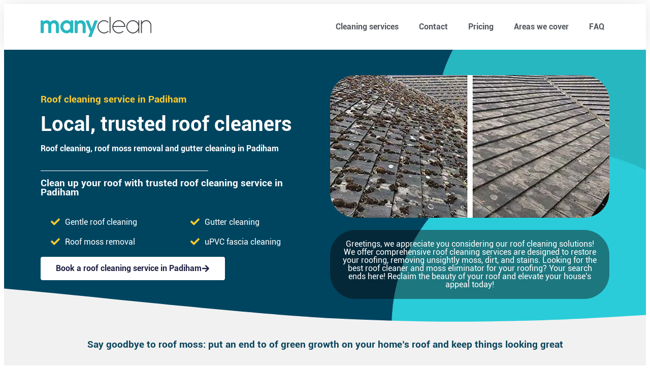

--- FILE ---
content_type: text/html; charset=UTF-8
request_url: https://www.manyclean.co.uk/roof-cleaning-service-padiham/
body_size: 55875
content:
<!doctype html>
<html lang="en-GB" prefix="og: https://ogp.me/ns#">
<head><script>(function(w,i,g){w[g]=w[g]||[];if(typeof w[g].push=='function')w[g].push(i)})
(window,'G-MXMJXL0Q1S','google_tags_first_party');</script><script async src="/jkur/"></script>
			<script>
				window.dataLayer = window.dataLayer || [];
				function gtag(){dataLayer.push(arguments);}
				gtag('js', new Date());
				gtag('set', 'developer_id.dY2E1Nz', true);
				
			</script>
			
	<meta charset="UTF-8">
	<meta name="viewport" content="width=device-width, initial-scale=1">
	<link rel="profile" href="https://gmpg.org/xfn/11">
	<script id="cookie-law-info-gcm-var-js" type="pmdelayedscript" data-cfasync="false" data-no-optimize="1" data-no-defer="1" data-no-minify="1" data-rocketlazyloadscript="1">
var _ckyGcm = {"status":true,"default_settings":[{"analytics":"denied","advertisement":"denied","functional":"denied","necessary":"granted","ad_user_data":"denied","ad_personalization":"denied","regions":"All"}],"wait_for_update":2000,"url_passthrough":true,"ads_data_redaction":false}</script>
<script id="cookie-law-info-gcm-js" type="pmdelayedscript" src="https://www.manyclean.co.uk/wp-content/plugins/cookie-law-info/lite/frontend/js/gcm.min.js" data-perfmatters-type="text/javascript" data-cfasync="false" data-no-optimize="1" data-no-defer="1" data-no-minify="1" data-rocketlazyloadscript="1"></script> <script id="cookieyes" type="pmdelayedscript" src="https://cdn-cookieyes.com/client_data/20f4b9419a30a8c85a281e40/script.js" data-perfmatters-type="text/javascript" data-cfasync="false" data-no-optimize="1" data-no-defer="1" data-no-minify="1" data-rocketlazyloadscript="1"></script><!-- Google tag (gtag.js) consent mode dataLayer added by Site Kit -->
<script id="google_gtagjs-js-consent-mode-data-layer" type="pmdelayedscript" data-cfasync="false" data-no-optimize="1" data-no-defer="1" data-no-minify="1" data-rocketlazyloadscript="1">
window.dataLayer = window.dataLayer || [];function gtag(){dataLayer.push(arguments);}
gtag('consent', 'default', {"ad_personalization":"denied","ad_storage":"denied","ad_user_data":"denied","analytics_storage":"denied","functionality_storage":"denied","security_storage":"denied","personalization_storage":"denied","region":["AT","BE","BG","CH","CY","CZ","DE","DK","EE","ES","FI","FR","GB","GR","HR","HU","IE","IS","IT","LI","LT","LU","LV","MT","NL","NO","PL","PT","RO","SE","SI","SK"],"wait_for_update":500});
window._googlesitekitConsentCategoryMap = {"statistics":["analytics_storage"],"marketing":["ad_storage","ad_user_data","ad_personalization"],"functional":["functionality_storage","security_storage"],"preferences":["personalization_storage"]};
window._googlesitekitConsents = {"ad_personalization":"denied","ad_storage":"denied","ad_user_data":"denied","analytics_storage":"denied","functionality_storage":"denied","security_storage":"denied","personalization_storage":"denied","region":["AT","BE","BG","CH","CY","CZ","DE","DK","EE","ES","FI","FR","GB","GR","HR","HU","IE","IS","IT","LI","LT","LU","LV","MT","NL","NO","PL","PT","RO","SE","SI","SK"],"wait_for_update":500};
</script>
<!-- End Google tag (gtag.js) consent mode dataLayer added by Site Kit -->

<!-- Search Engine Optimization by Rank Math PRO - https://rankmath.com/ -->
<title>Roof cleaning service in Padiham - Roof moss removal - Roof treatments - Roof sealing and coatings | 01282 216317 - Manyclean</title><link rel="preload" href="https://www.manyclean.co.uk/wp-content/uploads/manyclean-header-bg.webp" as="image" fetchpriority="high"><link rel="preload" href="https://www.manyclean.co.uk/wp-content/uploads/1710/78/manyclean-weblogo.webp" as="image" imagesrcset="https://www.manyclean.co.uk/wp-content/uploads/1710/78/manyclean-weblogo.webp 330w, https://www.manyclean.co.uk/wp-content/uploads/1710/78/manyclean-weblogo-300x55.webp 300w" imagesizes="(max-width: 330px) 100vw, 330px" fetchpriority="high"><link rel="preload" href="https://www.manyclean.co.uk/wp-content/uploads/padiham/roof-cleaning/roof-cleaning-service-padiham.webp" as="image" imagesrcset="https://www.manyclean.co.uk/wp-content/uploads/padiham/roof-cleaning/roof-cleaning-service-padiham.webp 550w, https://www.manyclean.co.uk/wp-content/uploads/padiham/roof-cleaning/roof-cleaning-service-padiham-300x153.webp 300w" imagesizes="auto, (max-width: 550px) 100vw, 550px" fetchpriority="high"><link rel="preload" href="https://www.manyclean.co.uk/wp-content/uploads/2024/04/Roboto-Bold.woff2" as="font" type="font/woff2" crossorigin><link rel="preload" href="https://www.manyclean.co.uk/wp-content/uploads/2024/04/Roboto-Regular.woff2" as="font" type="font/woff2" crossorigin><style id="perfmatters-used-css">.ht-ctc-chat{--side:right;}.ht_ctc_notification{animation:ctc_fadeIn .25s ease;}@keyframes ctc_fadeIn{0%{opacity:0;}to{opacity:1;}}:root{--direction-multiplier:1;}body.rtl,html[dir=rtl]{--direction-multiplier:-1;}.elementor-screen-only,.screen-reader-text,.screen-reader-text span,.ui-helper-hidden-accessible{height:1px;margin:-1px;overflow:hidden;padding:0;position:absolute;top:-10000em;width:1px;clip:rect(0,0,0,0);border:0;}.elementor-clearfix:after{clear:both;content:"";display:block;height:0;width:0;}.elementor *,.elementor :after,.elementor :before{box-sizing:border-box;}.elementor a{box-shadow:none;text-decoration:none;}.elementor img{border:none;border-radius:0;box-shadow:none;height:auto;max-width:100%;}.elementor embed,.elementor iframe,.elementor object,.elementor video{border:none;line-height:1;margin:0;max-width:100%;width:100%;}.elementor .elementor-background-overlay{inset:0;position:absolute;}.elementor-widget-wrap .elementor-element.elementor-widget__width-auto,.elementor-widget-wrap .elementor-element.elementor-widget__width-initial{max-width:100%;}.elementor-element{--flex-direction:initial;--flex-wrap:initial;--justify-content:initial;--align-items:initial;--align-content:initial;--gap:initial;--flex-basis:initial;--flex-grow:initial;--flex-shrink:initial;--order:initial;--align-self:initial;align-self:var(--align-self);flex-basis:var(--flex-basis);flex-grow:var(--flex-grow);flex-shrink:var(--flex-shrink);order:var(--order);}.elementor-element:where(.e-con-full,.elementor-widget){align-content:var(--align-content);align-items:var(--align-items);flex-direction:var(--flex-direction);flex-wrap:var(--flex-wrap);gap:var(--row-gap) var(--column-gap);justify-content:var(--justify-content);}.elementor-align-left{text-align:left;}.elementor-align-center .elementor-button,.elementor-align-left .elementor-button,.elementor-align-right .elementor-button{width:auto;}@media (max-width:1024px){.elementor-tablet-align-center{text-align:center;}.elementor-tablet-align-center .elementor-button,.elementor-tablet-align-left .elementor-button,.elementor-tablet-align-right .elementor-button{width:auto;}}@media (max-width:767px){.elementor-mobile-align-center{text-align:center;}.elementor-mobile-align-right{text-align:right;}.elementor-mobile-align-left{text-align:left;}.elementor-mobile-align-center .elementor-button,.elementor-mobile-align-left .elementor-button,.elementor-mobile-align-right .elementor-button{width:auto;}}:root{--page-title-display:block;}@keyframes eicon-spin{0%{transform:rotate(0deg);}to{transform:rotate(359deg);}}.elementor-section{position:relative;}.elementor-section .elementor-container{display:flex;margin-left:auto;margin-right:auto;position:relative;}@media (max-width:1024px){.elementor-section .elementor-container{flex-wrap:wrap;}}.elementor-section.elementor-section-boxed>.elementor-container{max-width:1140px;}.elementor-section.elementor-section-items-top>.elementor-container{align-items:flex-start;}.elementor-widget-wrap{align-content:flex-start;flex-wrap:wrap;position:relative;width:100%;}.elementor:not(.elementor-bc-flex-widget) .elementor-widget-wrap{display:flex;}.elementor-widget-wrap>.elementor-element{width:100%;}.elementor-widget{position:relative;}.elementor-widget:not(:last-child){margin-bottom:var(--kit-widget-spacing,20px);}.elementor-widget:not(:last-child).elementor-absolute,.elementor-widget:not(:last-child).elementor-widget__width-auto,.elementor-widget:not(:last-child).elementor-widget__width-initial{margin-bottom:0;}.elementor-column{display:flex;min-height:1px;position:relative;}.elementor-column-gap-default>.elementor-column>.elementor-element-populated{padding:10px;}.elementor-column-gap-wide>.elementor-column>.elementor-element-populated{padding:20px;}.elementor-inner-section .elementor-column-gap-no .elementor-element-populated{padding:0;}@media (min-width:768px){.elementor-column.elementor-col-10,.elementor-column[data-col="10"]{width:10%;}.elementor-column.elementor-col-11,.elementor-column[data-col="11"]{width:11.111%;}.elementor-column.elementor-col-12,.elementor-column[data-col="12"]{width:12.5%;}.elementor-column.elementor-col-14,.elementor-column[data-col="14"]{width:14.285%;}.elementor-column.elementor-col-16,.elementor-column[data-col="16"]{width:16.666%;}.elementor-column.elementor-col-20,.elementor-column[data-col="20"]{width:20%;}.elementor-column.elementor-col-25,.elementor-column[data-col="25"]{width:25%;}.elementor-column.elementor-col-30,.elementor-column[data-col="30"]{width:30%;}.elementor-column.elementor-col-33,.elementor-column[data-col="33"]{width:33.333%;}.elementor-column.elementor-col-40,.elementor-column[data-col="40"]{width:40%;}.elementor-column.elementor-col-50,.elementor-column[data-col="50"]{width:50%;}.elementor-column.elementor-col-60,.elementor-column[data-col="60"]{width:60%;}.elementor-column.elementor-col-66,.elementor-column[data-col="66"]{width:66.666%;}.elementor-column.elementor-col-70,.elementor-column[data-col="70"]{width:70%;}.elementor-column.elementor-col-75,.elementor-column[data-col="75"]{width:75%;}.elementor-column.elementor-col-80,.elementor-column[data-col="80"]{width:80%;}.elementor-column.elementor-col-83,.elementor-column[data-col="83"]{width:83.333%;}.elementor-column.elementor-col-90,.elementor-column[data-col="90"]{width:90%;}.elementor-column.elementor-col-100,.elementor-column[data-col="100"]{width:100%;}}@media (min-width:768px) and (max-width:1024px){.elementor-reverse-tablet>.elementor-container>:first-child{order:10;}.elementor-reverse-tablet>.elementor-container>:nth-child(2){order:9;}.elementor-reverse-tablet>.elementor-container>:nth-child(3){order:8;}.elementor-reverse-tablet>.elementor-container>:nth-child(4){order:7;}.elementor-reverse-tablet>.elementor-container>:nth-child(5){order:6;}.elementor-reverse-tablet>.elementor-container>:nth-child(6){order:5;}.elementor-reverse-tablet>.elementor-container>:nth-child(7){order:4;}.elementor-reverse-tablet>.elementor-container>:nth-child(8){order:3;}.elementor-reverse-tablet>.elementor-container>:nth-child(9){order:2;}.elementor-reverse-tablet>.elementor-container>:nth-child(10){order:1;}}@media (min-width:-1) and (max-width:1024px){.elementor-reverse-tablet>.elementor-container>:first-child{order:10;}.elementor-reverse-tablet>.elementor-container>:nth-child(2){order:9;}.elementor-reverse-tablet>.elementor-container>:nth-child(3){order:8;}.elementor-reverse-tablet>.elementor-container>:nth-child(4){order:7;}.elementor-reverse-tablet>.elementor-container>:nth-child(5){order:6;}.elementor-reverse-tablet>.elementor-container>:nth-child(6){order:5;}.elementor-reverse-tablet>.elementor-container>:nth-child(7){order:4;}.elementor-reverse-tablet>.elementor-container>:nth-child(8){order:3;}.elementor-reverse-tablet>.elementor-container>:nth-child(9){order:2;}.elementor-reverse-tablet>.elementor-container>:nth-child(10){order:1;}}@media (min-width:768px) and (max-width:-1){.elementor-reverse-tablet>.elementor-container>:first-child,.elementor-reverse-tablet>.elementor-container>:nth-child(10),.elementor-reverse-tablet>.elementor-container>:nth-child(2),.elementor-reverse-tablet>.elementor-container>:nth-child(3),.elementor-reverse-tablet>.elementor-container>:nth-child(4),.elementor-reverse-tablet>.elementor-container>:nth-child(5),.elementor-reverse-tablet>.elementor-container>:nth-child(6),.elementor-reverse-tablet>.elementor-container>:nth-child(7),.elementor-reverse-tablet>.elementor-container>:nth-child(8),.elementor-reverse-tablet>.elementor-container>:nth-child(9){order:0;}}@media (max-width:767px){.elementor-reverse-mobile>.elementor-container>:first-child{order:10;}.elementor-reverse-mobile>.elementor-container>:nth-child(2){order:9;}.elementor-reverse-mobile>.elementor-container>:nth-child(3){order:8;}.elementor-reverse-mobile>.elementor-container>:nth-child(4){order:7;}.elementor-reverse-mobile>.elementor-container>:nth-child(5){order:6;}.elementor-reverse-mobile>.elementor-container>:nth-child(6){order:5;}.elementor-reverse-mobile>.elementor-container>:nth-child(7){order:4;}.elementor-reverse-mobile>.elementor-container>:nth-child(8){order:3;}.elementor-reverse-mobile>.elementor-container>:nth-child(9){order:2;}.elementor-reverse-mobile>.elementor-container>:nth-child(10){order:1;}.elementor-column{width:100%;}}@media (min-width:1025px){#elementor-device-mode:after{content:"desktop";}}@media (min-width:-1){#elementor-device-mode:after{content:"widescreen";}}@media (max-width:-1){#elementor-device-mode:after{content:"laptop";content:"tablet_extra";}}@media (max-width:1024px){#elementor-device-mode:after{content:"tablet";}}@media (max-width:-1){#elementor-device-mode:after{content:"mobile_extra";}}@media (max-width:767px){#elementor-device-mode:after{content:"mobile";}}@media (prefers-reduced-motion:no-preference){html{scroll-behavior:smooth;}}.e-con:before,.e-con>.elementor-background-slideshow:before,.e-con>.elementor-motion-effects-container>.elementor-motion-effects-layer:before,:is(.e-con,.e-con>.e-con-inner)>.elementor-background-video-container:before{border-block-end-width:var(--border-block-end-width);border-block-start-width:var(--border-block-start-width);border-color:var(--border-color);border-inline-end-width:var(--border-inline-end-width);border-inline-start-width:var(--border-inline-start-width);border-radius:var(--border-radius);border-style:var(--border-style);content:var(--background-overlay);display:block;height:max(100% + var(--border-top-width) + var(--border-bottom-width),100%);left:calc(0px - var(--border-left-width));mix-blend-mode:var(--overlay-mix-blend-mode);opacity:var(--overlay-opacity);position:absolute;top:calc(0px - var(--border-top-width));transition:var(--overlay-transition,.3s);width:max(100% + var(--border-left-width) + var(--border-right-width),100%);}.elementor-form-fields-wrapper{display:flex;flex-wrap:wrap;}.elementor-form-fields-wrapper.elementor-labels-above .elementor-field-group .elementor-field-subgroup,.elementor-form-fields-wrapper.elementor-labels-above .elementor-field-group>.elementor-select-wrapper,.elementor-form-fields-wrapper.elementor-labels-above .elementor-field-group>input,.elementor-form-fields-wrapper.elementor-labels-above .elementor-field-group>textarea{flex-basis:100%;max-width:100%;}.elementor-field-group{align-items:center;flex-wrap:wrap;}.elementor-field-group.elementor-field-type-submit{align-items:flex-end;}.elementor-field-group .elementor-field-textual{background-color:transparent;border:1px solid #69727d;color:#1f2124;flex-grow:1;max-width:100%;vertical-align:middle;width:100%;}.elementor-field-group .elementor-field-textual:focus{box-shadow:inset 0 0 0 1px rgba(0,0,0,.1);outline:0;}.elementor-field-group .elementor-field-textual::-moz-placeholder{color:inherit;font-family:inherit;opacity:.6;}.elementor-field-group .elementor-field-textual::placeholder{color:inherit;font-family:inherit;opacity:.6;}.elementor-field-textual{border-radius:3px;font-size:15px;line-height:1.4;min-height:40px;padding:5px 14px;}.elementor-field-textual.elementor-size-xs{border-radius:2px;font-size:13px;min-height:33px;padding:4px 12px;}.elementor-field-textual.elementor-size-md{border-radius:4px;font-size:16px;min-height:47px;padding:6px 16px;}.elementor-button-align-stretch .elementor-field-type-submit:not(.e-form__buttons__wrapper) .elementor-button{flex-basis:100%;}.elementor-form .elementor-button{border:none;padding-block-end:0;padding-block-start:0;}.elementor-form .elementor-button-content-wrapper,.elementor-form .elementor-button>span{display:flex;flex-direction:row;gap:5px;justify-content:center;}.elementor-form .elementor-button.elementor-size-xs{min-height:33px;}.elementor-form .elementor-button.elementor-size-sm{min-height:40px;}.elementor-form .elementor-button.elementor-size-md{min-height:47px;}.elementor-element:where(:not(.e-con)):where(:not(.e-div-block-base)) .elementor-widget-container,.elementor-element:where(:not(.e-con)):where(:not(.e-div-block-base)):not(:has(.elementor-widget-container)){transition:background .3s,border .3s,border-radius .3s,box-shadow .3s,transform var(--e-transform-transition-duration,.4s);}.elementor-heading-title{line-height:1;margin:0;padding:0;}.elementor-button{background-color:#69727d;border-radius:3px;color:#fff;display:inline-block;font-size:15px;line-height:1;padding:12px 24px;fill:#fff;text-align:center;transition:all .3s;}.elementor-button:focus,.elementor-button:hover,.elementor-button:visited{color:#fff;}.elementor-button-content-wrapper{display:flex;flex-direction:row;gap:5px;justify-content:center;}.elementor-button-icon{align-items:center;display:flex;}.elementor-button-icon svg{height:auto;width:1em;}.elementor-button-icon .e-font-icon-svg{height:1em;}.elementor-button-text{display:inline-block;}.elementor-button.elementor-size-xs{border-radius:2px;font-size:13px;padding:10px 20px;}.elementor-button.elementor-size-md{border-radius:4px;font-size:16px;padding:15px 30px;}.elementor-button span{text-decoration:inherit;}.elementor-icon{color:#69727d;display:inline-block;font-size:50px;line-height:1;text-align:center;transition:all .3s;}.elementor-icon:hover{color:#69727d;}.elementor-icon i,.elementor-icon svg{display:block;height:1em;position:relative;width:1em;}.elementor-icon i:before,.elementor-icon svg:before{left:50%;position:absolute;transform:translateX(-50%);}.e-transform .elementor-widget-container,.e-transform:not(:has(.elementor-widget-container)){transform:perspective(var(--e-transform-perspective,0)) rotate(var(--e-transform-rotateZ,0)) rotateX(var(--e-transform-rotateX,0)) rotateY(var(--e-transform-rotateY,0)) translate(var(--e-transform-translate,0)) translateX(var(--e-transform-translateX,0)) translateY(var(--e-transform-translateY,0)) scaleX(calc(var(--e-transform-flipX,1) * var(--e-transform-scaleX,var(--e-transform-scale,1)))) scaleY(calc(var(--e-transform-flipY,1) * var(--e-transform-scaleY,var(--e-transform-scale,1)))) skewX(var(--e-transform-skewX,0)) skewY(var(--e-transform-skewY,0));transform-origin:var(--e-transform-origin-y) var(--e-transform-origin-x);}.animated{animation-duration:1.25s;}.animated.animated-slow{animation-duration:2s;}.animated.animated-fast{animation-duration:.75s;}.animated.infinite{animation-iteration-count:infinite;}.animated.reverse{animation-direction:reverse;animation-fill-mode:forwards;}@media (prefers-reduced-motion:reduce){.animated{animation:none;}}@media (max-width:767px){.elementor .elementor-hidden-mobile,.elementor .elementor-hidden-phone{display:none;}}@media (min-width:768px) and (max-width:1024px){.elementor .elementor-hidden-tablet{display:none;}}@media (min-width:1025px) and (max-width:99999px){.elementor .elementor-hidden-desktop{display:none;}}.elementor-widget-image{text-align:center;}.elementor-widget-image a{display:inline-block;}.elementor-widget-image a img[src$=".svg"]{width:48px;}.elementor-widget-image img{display:inline-block;vertical-align:middle;}.elementor-item:after,.elementor-item:before{display:block;position:absolute;transition:.3s;transition-timing-function:cubic-bezier(.58,.3,.005,1);}.elementor-item:not(:hover):not(:focus):not(.elementor-item-active):not(.highlighted):after,.elementor-item:not(:hover):not(:focus):not(.elementor-item-active):not(.highlighted):before{opacity:0;}.elementor-item-active:after,.elementor-item-active:before,.elementor-item.highlighted:after,.elementor-item.highlighted:before,.elementor-item:focus:after,.elementor-item:focus:before,.elementor-item:hover:after,.elementor-item:hover:before{transform:scale(1);}.e--pointer-double-line .elementor-item:after,.e--pointer-double-line .elementor-item:before,.e--pointer-overline .elementor-item:after,.e--pointer-overline .elementor-item:before,.e--pointer-underline .elementor-item:after,.e--pointer-underline .elementor-item:before{background-color:#3f444b;height:3px;left:0;width:100%;z-index:2;}.e--pointer-double-line .elementor-item:before,.e--pointer-overline .elementor-item:before{content:"";top:0;}.elementor-nav-menu--main .elementor-nav-menu a{transition:.4s;}.elementor-nav-menu--main .elementor-nav-menu a,.elementor-nav-menu--main .elementor-nav-menu a.highlighted,.elementor-nav-menu--main .elementor-nav-menu a:focus,.elementor-nav-menu--main .elementor-nav-menu a:hover{padding:13px 20px;}.elementor-nav-menu--main .elementor-nav-menu a.current{background:#1f2124;color:#fff;}.elementor-nav-menu--main .elementor-nav-menu a.disabled{background:#3f444b;color:#88909b;}.elementor-nav-menu--main .elementor-nav-menu ul{border-style:solid;border-width:0;padding:0;position:absolute;width:12em;}.elementor-nav-menu--main .elementor-nav-menu span.scroll-down,.elementor-nav-menu--main .elementor-nav-menu span.scroll-up{background:#fff;display:none;height:20px;overflow:hidden;position:absolute;visibility:hidden;}.elementor-nav-menu--main .elementor-nav-menu span.scroll-down-arrow,.elementor-nav-menu--main .elementor-nav-menu span.scroll-up-arrow{border:8px dashed transparent;border-bottom:8px solid #33373d;height:0;inset-block-start:-2px;inset-inline-start:50%;margin-inline-start:-8px;overflow:hidden;position:absolute;width:0;}.elementor-nav-menu--main .elementor-nav-menu span.scroll-down-arrow{border-color:#33373d transparent transparent;border-style:solid dashed dashed;top:6px;}.elementor-nav-menu--layout-horizontal{display:flex;}.elementor-nav-menu--layout-horizontal .elementor-nav-menu{display:flex;flex-wrap:wrap;}.elementor-nav-menu--layout-horizontal .elementor-nav-menu a{flex-grow:1;white-space:nowrap;}.elementor-nav-menu--layout-horizontal .elementor-nav-menu>li{display:flex;}.elementor-nav-menu--layout-horizontal .elementor-nav-menu>li ul,.elementor-nav-menu--layout-horizontal .elementor-nav-menu>li>.scroll-down{top:100% !important;}.elementor-nav-menu--layout-horizontal .elementor-nav-menu>li:not(:first-child)>a{margin-inline-start:var(--e-nav-menu-horizontal-menu-item-margin);}.elementor-nav-menu--layout-horizontal .elementor-nav-menu>li:not(:first-child)>.scroll-down,.elementor-nav-menu--layout-horizontal .elementor-nav-menu>li:not(:first-child)>.scroll-up,.elementor-nav-menu--layout-horizontal .elementor-nav-menu>li:not(:first-child)>ul{inset-inline-start:var(--e-nav-menu-horizontal-menu-item-margin) !important;}.elementor-nav-menu--layout-horizontal .elementor-nav-menu>li:not(:last-child)>a{margin-inline-end:var(--e-nav-menu-horizontal-menu-item-margin);}.elementor-nav-menu--layout-horizontal .elementor-nav-menu>li:not(:last-child):after{align-self:center;border-color:var(--e-nav-menu-divider-color,#000);border-left-style:var(--e-nav-menu-divider-style,solid);border-left-width:var(--e-nav-menu-divider-width,2px);content:var(--e-nav-menu-divider-content,none);height:var(--e-nav-menu-divider-height,35%);}.elementor-nav-menu__align-right .elementor-nav-menu{justify-content:flex-end;margin-left:auto;}.elementor-nav-menu__align-left .elementor-nav-menu{justify-content:flex-start;margin-right:auto;}.elementor-nav-menu__align-start .elementor-nav-menu{justify-content:flex-start;margin-inline-end:auto;}.elementor-nav-menu__align-end .elementor-nav-menu{justify-content:flex-end;margin-inline-start:auto;}.elementor-nav-menu__align-center .elementor-nav-menu{justify-content:center;margin-inline-end:auto;margin-inline-start:auto;}.elementor-nav-menu__align-justify .elementor-nav-menu--layout-horizontal .elementor-nav-menu{width:100%;}.elementor-widget-nav-menu:not(.elementor-nav-menu--toggle) .elementor-menu-toggle{display:none;}.elementor-widget-nav-menu .elementor-widget-container,.elementor-widget-nav-menu:not(:has(.elementor-widget-container)):not([class*=elementor-hidden-]){display:flex;flex-direction:column;}.elementor-nav-menu{position:relative;z-index:2;}.elementor-nav-menu:after{clear:both;content:" ";display:block;font:0/0 serif;height:0;overflow:hidden;visibility:hidden;}.elementor-nav-menu,.elementor-nav-menu li,.elementor-nav-menu ul{display:block;line-height:normal;list-style:none;margin:0;padding:0;-webkit-tap-highlight-color:rgba(0,0,0,0);}.elementor-nav-menu ul{display:none;}.elementor-nav-menu ul ul a,.elementor-nav-menu ul ul a:active,.elementor-nav-menu ul ul a:focus,.elementor-nav-menu ul ul a:hover{border-left:16px solid transparent;}.elementor-nav-menu ul ul ul a,.elementor-nav-menu ul ul ul a:active,.elementor-nav-menu ul ul ul a:focus,.elementor-nav-menu ul ul ul a:hover{border-left:24px solid transparent;}.elementor-nav-menu ul ul ul ul a,.elementor-nav-menu ul ul ul ul a:active,.elementor-nav-menu ul ul ul ul a:focus,.elementor-nav-menu ul ul ul ul a:hover{border-left:32px solid transparent;}.elementor-nav-menu ul ul ul ul ul a,.elementor-nav-menu ul ul ul ul ul a:active,.elementor-nav-menu ul ul ul ul ul a:focus,.elementor-nav-menu ul ul ul ul ul a:hover{border-left:40px solid transparent;}.elementor-nav-menu a,.elementor-nav-menu li{position:relative;}.elementor-nav-menu li{border-width:0;}.elementor-nav-menu a{align-items:center;display:flex;}.elementor-nav-menu a,.elementor-nav-menu a:focus,.elementor-nav-menu a:hover{line-height:20px;padding:10px 20px;}.elementor-nav-menu a.current{background:#1f2124;color:#fff;}.elementor-nav-menu a.disabled{color:#88909b;cursor:not-allowed;}.elementor-nav-menu .e-plus-icon:before{content:"+";}.elementor-nav-menu .sub-arrow{align-items:center;display:flex;line-height:1;margin-block-end:-10px;margin-block-start:-10px;padding:10px;padding-inline-end:0;}.elementor-nav-menu .sub-arrow i{pointer-events:none;}.elementor-nav-menu .sub-arrow .fa.fa-chevron-down,.elementor-nav-menu .sub-arrow .fas.fa-chevron-down{font-size:.7em;}.elementor-nav-menu .sub-arrow .e-font-icon-svg{height:1em;width:1em;}.elementor-nav-menu .sub-arrow .e-font-icon-svg.fa-svg-chevron-down{height:.7em;width:.7em;}.elementor-nav-menu--dropdown .elementor-item.elementor-item-active,.elementor-nav-menu--dropdown .elementor-item.highlighted,.elementor-nav-menu--dropdown .elementor-item:focus,.elementor-nav-menu--dropdown .elementor-item:hover,.elementor-sub-item.elementor-item-active,.elementor-sub-item.highlighted,.elementor-sub-item:focus,.elementor-sub-item:hover{background-color:#3f444b;color:#fff;}.elementor-menu-toggle{align-items:center;background-color:rgba(0,0,0,.05);border:0 solid;border-radius:3px;color:#33373d;cursor:pointer;display:flex;font-size:var(--nav-menu-icon-size,22px);justify-content:center;padding:.25em;}.elementor-menu-toggle.elementor-active .elementor-menu-toggle__icon--open,.elementor-menu-toggle:not(.elementor-active) .elementor-menu-toggle__icon--close{display:none;}.elementor-menu-toggle .e-font-icon-svg{fill:#33373d;height:1em;width:1em;}.elementor-menu-toggle svg{height:auto;width:1em;fill:var(--nav-menu-icon-color,currentColor);}span.elementor-menu-toggle__icon--close,span.elementor-menu-toggle__icon--open{line-height:1;}.elementor-nav-menu--dropdown{background-color:#fff;font-size:13px;}.elementor-nav-menu--dropdown.elementor-nav-menu__container{margin-top:10px;overflow-x:hidden;overflow-y:auto;transform-origin:top;transition:max-height .3s,transform .3s;}.elementor-nav-menu--dropdown a{color:#33373d;}ul.elementor-nav-menu--dropdown a,ul.elementor-nav-menu--dropdown a:focus,ul.elementor-nav-menu--dropdown a:hover{border-inline-start:8px solid transparent;text-shadow:none;}.elementor-nav-menu__text-align-center .elementor-nav-menu--dropdown .elementor-nav-menu a{justify-content:center;}.elementor-nav-menu--toggle{--menu-height:100vh;}.elementor-nav-menu--toggle .elementor-menu-toggle:not(.elementor-active)+.elementor-nav-menu__container{max-height:0;overflow:hidden;transform:scaleY(0);}.elementor-nav-menu--stretch .elementor-nav-menu__container.elementor-nav-menu--dropdown{position:absolute;z-index:9997;}@media (max-width:767px){.elementor-nav-menu--dropdown-mobile .elementor-nav-menu--main{display:none;}}@media (min-width:768px){.elementor-nav-menu--dropdown-mobile .elementor-menu-toggle,.elementor-nav-menu--dropdown-mobile .elementor-nav-menu--dropdown{display:none;}.elementor-nav-menu--dropdown-mobile nav.elementor-nav-menu--dropdown.elementor-nav-menu__container{overflow-y:hidden;}}@keyframes hide-scroll{0%,to{overflow:hidden;}}.elementor-widget-heading .elementor-heading-title[class*=elementor-size-]>a{color:inherit;font-size:inherit;line-height:inherit;}.elementor-widget-heading .elementor-heading-title.elementor-size-small{font-size:15px;}.elementor-widget-heading .elementor-heading-title.elementor-size-medium{font-size:19px;}.elementor-widget.elementor-icon-list--layout-inline .elementor-widget-container,.elementor-widget:not(:has(.elementor-widget-container)) .elementor-widget-container{overflow:hidden;}.elementor-widget .elementor-icon-list-items{list-style-type:none;margin:0;padding:0;}.elementor-widget .elementor-icon-list-item{margin:0;padding:0;position:relative;}.elementor-widget .elementor-icon-list-item:after{inset-block-end:0;position:absolute;width:100%;}.elementor-widget .elementor-icon-list-item,.elementor-widget .elementor-icon-list-item a{align-items:var(--icon-vertical-align,center);display:flex;font-size:inherit;}.elementor-widget .elementor-icon-list-icon+.elementor-icon-list-text{align-self:center;padding-inline-start:5px;}.elementor-widget .elementor-icon-list-icon{display:flex;inset-block-start:var(--icon-vertical-offset,initial);position:relative;}.elementor-widget .elementor-icon-list-icon svg{height:var(--e-icon-list-icon-size,1em);width:var(--e-icon-list-icon-size,1em);}.elementor-widget .elementor-icon-list-icon i{font-size:var(--e-icon-list-icon-size);width:1.25em;}.elementor-widget.elementor-widget-icon-list .elementor-icon-list-icon{text-align:var(--e-icon-list-icon-align);}.elementor-widget.elementor-widget-icon-list .elementor-icon-list-icon svg{margin:var(--e-icon-list-icon-margin,0 calc(var(--e-icon-list-icon-size,1em) * .25) 0 0);}.elementor-widget.elementor-list-item-link-full_width a{width:100%;}.elementor-widget.elementor-align-left .elementor-icon-list-item,.elementor-widget.elementor-align-left .elementor-icon-list-item a{justify-content:flex-start;text-align:left;}.elementor-widget:not(.elementor-align-right) .elementor-icon-list-item:after{inset-inline-start:0;}.elementor-widget:not(.elementor-align-left) .elementor-icon-list-item:after{inset-inline-end:0;}@media (min-width:-1){.elementor-widget:not(.elementor-widescreen-align-right) .elementor-icon-list-item:after{inset-inline-start:0;}.elementor-widget:not(.elementor-widescreen-align-left) .elementor-icon-list-item:after{inset-inline-end:0;}}@media (max-width:-1){.elementor-widget:not(.elementor-laptop-align-right) .elementor-icon-list-item:after{inset-inline-start:0;}.elementor-widget:not(.elementor-laptop-align-left) .elementor-icon-list-item:after{inset-inline-end:0;}.elementor-widget:not(.elementor-tablet_extra-align-right) .elementor-icon-list-item:after{inset-inline-start:0;}.elementor-widget:not(.elementor-tablet_extra-align-left) .elementor-icon-list-item:after{inset-inline-end:0;}}@media (max-width:1024px){.elementor-widget.elementor-tablet-align-center .elementor-icon-list-item,.elementor-widget.elementor-tablet-align-center .elementor-icon-list-item a{justify-content:center;}.elementor-widget.elementor-tablet-align-center .elementor-icon-list-item:after{margin:auto;}.elementor-widget:not(.elementor-tablet-align-right) .elementor-icon-list-item:after{inset-inline-start:0;}.elementor-widget:not(.elementor-tablet-align-left) .elementor-icon-list-item:after{inset-inline-end:0;}}@media (max-width:-1){.elementor-widget:not(.elementor-mobile_extra-align-right) .elementor-icon-list-item:after{inset-inline-start:0;}.elementor-widget:not(.elementor-mobile_extra-align-left) .elementor-icon-list-item:after{inset-inline-end:0;}}@media (max-width:767px){.elementor-widget.elementor-mobile-align-center .elementor-icon-list-item,.elementor-widget.elementor-mobile-align-center .elementor-icon-list-item a{justify-content:center;}.elementor-widget.elementor-mobile-align-center .elementor-icon-list-item:after{margin:auto;}.elementor-widget.elementor-mobile-align-left .elementor-icon-list-item,.elementor-widget.elementor-mobile-align-left .elementor-icon-list-item a{justify-content:flex-start;text-align:left;}.elementor-widget.elementor-mobile-align-right .elementor-icon-list-item,.elementor-widget.elementor-mobile-align-right .elementor-icon-list-item a{justify-content:flex-end;text-align:right;}.elementor-widget.elementor-mobile-align-right .elementor-icon-list-items{justify-content:flex-end;}.elementor-widget:not(.elementor-mobile-align-right) .elementor-icon-list-item:after{inset-inline-start:0;}.elementor-widget:not(.elementor-mobile-align-left) .elementor-icon-list-item:after{inset-inline-end:0;}}#left-area ul.elementor-icon-list-items,.elementor .elementor-element ul.elementor-icon-list-items,.elementor-edit-area .elementor-element ul.elementor-icon-list-items{padding:0;}.elementor-widget-divider{--divider-border-style:none;--divider-border-width:1px;--divider-color:#0c0d0e;--divider-icon-size:20px;--divider-element-spacing:10px;--divider-pattern-height:24px;--divider-pattern-size:20px;--divider-pattern-url:none;--divider-pattern-repeat:repeat-x;}.elementor-widget-divider .elementor-divider{display:flex;}.elementor-widget-divider .elementor-icon{font-size:var(--divider-icon-size);}.elementor-widget-divider .elementor-divider-separator{direction:ltr;display:flex;margin:0;}.elementor-widget-divider:not(.elementor-widget-divider--view-line_text):not(.elementor-widget-divider--view-line_icon) .elementor-divider-separator{border-block-start:var(--divider-border-width) var(--divider-border-style) var(--divider-color);}.elementor-shape{direction:ltr;left:0;line-height:0;overflow:hidden;position:absolute;width:100%;}.elementor-shape-top{top:-1px;}.elementor-shape-top:not([data-negative=false]) svg{z-index:-1;}.elementor-shape-bottom{bottom:-1px;}.elementor-shape-bottom:not([data-negative=true]) svg{z-index:-1;}.elementor-shape[data-negative=false].elementor-shape-bottom,.elementor-shape[data-negative=true].elementor-shape-top{transform:rotate(180deg);}.elementor-shape svg{display:block;left:50%;position:relative;transform:translateX(-50%);width:calc(100% + 1.3px);}.elementor-shape .elementor-shape-fill{fill:#fff;transform:rotateY(0deg);transform-origin:center;}.e-form__buttons{flex-wrap:wrap;}.e-form__buttons,.e-form__buttons__wrapper{display:flex;}.elementor-field-type-tel input{direction:inherit;}.elementor-form .elementor-button .elementor-button-content-wrapper{align-items:center;}.elementor-form .elementor-button .elementor-button-text{white-space:normal;}.elementor-form .elementor-button svg{height:auto;}.elementor-form .elementor-button .e-font-icon-svg{height:1em;}.elementor-form .elementor-button .elementor-button-content-wrapper{gap:5px;}.elementor-form .elementor-button .elementor-button-icon,.elementor-form .elementor-button .elementor-button-text{flex-grow:unset;order:unset;}.elementor-widget-price-list .elementor-price-list{list-style:none;margin:0;padding:0;}.elementor-widget-price-list .elementor-price-list li{margin:0;}.elementor-price-list li:not(:last-child){margin-bottom:20px;}.elementor-price-list .elementor-price-list-header,.elementor-price-list .elementor-price-list-item,.elementor-price-list .elementor-price-list-text{display:flex;}.elementor-price-list .elementor-price-list-item{align-items:flex-start;}.elementor-price-list .elementor-price-list-item .elementor-price-list-text{align-items:flex-start;flex-grow:1;flex-wrap:wrap;}.elementor-price-list .elementor-price-list-item .elementor-price-list-header{align-items:center;flex-basis:100%;font-size:19px;font-weight:600;justify-content:space-between;margin-bottom:10px;}.elementor-price-list .elementor-price-list-item .elementor-price-list-title{max-width:80%;}.elementor-price-list .elementor-price-list-item p.elementor-price-list-description{flex-basis:100%;font-size:14px;margin:0;}.elementor-price-list .elementor-price-list-item .elementor-price-list-separator{border-bottom-style:dotted;border-bottom-width:2px;flex-grow:1;height:0;margin-left:10px;margin-right:10px;}.elementor-price-table{text-align:center;}.elementor-price-table .elementor-price-table__header{background:var(--e-price-table-header-background-color,#555);padding:20px 0;}.elementor-price-table .elementor-price-table__heading{color:#fff;font-size:24px;font-weight:600;line-height:1.2;margin:0;padding:0;}.elementor-price-table .elementor-price-table__subheading{color:#fff;font-size:13px;font-weight:400;}.elementor-price-table .elementor-price-table__price{align-items:center;color:#555;display:flex;flex-direction:row;flex-wrap:wrap;font-size:65px;font-weight:800;justify-content:center;padding:40px 0;}.elementor-price-table .elementor-price-table__price .elementor-typo-excluded{font-size:medium;font-style:normal;font-weight:400;letter-spacing:normal;line-height:normal;text-transform:none;}.elementor-price-table .elementor-price-table__integer-part{line-height:.8;}.elementor-price-table .elementor-price-table__currency,.elementor-price-table .elementor-price-table__fractional-part{font-size:.3em;line-height:1;}.elementor-price-table .elementor-price-table__currency{margin-inline-end:3px;}.elementor-price-table .elementor-price-table__period{font-size:13px;font-weight:400;width:100%;}.elementor-price-table .elementor-price-table__features-list{color:var(--e-price-table-features-list-color);line-height:1;list-style-type:none;margin:0;padding:0;}.elementor-price-table .elementor-price-table__features-list li{font-size:14px;line-height:1;margin:0;padding:0;}.elementor-price-table .elementor-price-table__features-list li .elementor-price-table__feature-inner{margin-left:15px;margin-right:15px;}.elementor-price-table .elementor-price-table__features-list li:not(:first-child):before{border:0 solid hsla(0,0%,48%,.3);content:"";display:block;margin:10px 12.5%;}.elementor-price-table .elementor-price-table__features-list i{font-size:1.3em;margin-inline-end:10px;}.elementor-price-table .elementor-price-table__features-list svg{margin-inline-end:10px;fill:var(--e-price-table-features-list-color);height:1.3em;width:1.3em;}.elementor-price-table .elementor-price-table__features-list svg~*{vertical-align:text-top;}.elementor-price-table .elementor-price-table__footer{padding:30px 0;}.elementor-price-table .elementor-price-table__additional_info{font-size:13px;line-height:1.4;margin:0;}.elementor-widget-price-table .elementor-widget-container,.elementor-widget-price-table:not(:has(.elementor-widget-container)){background-color:#f9fafa;overflow:hidden;}@font-face{font-family:swiper-icons;src:url("data:application/font-woff;charset=utf-8;base64, [base64]//wADZ2x5ZgAAAywAAADMAAAD2MHtryVoZWFkAAABbAAAADAAAAA2E2+eoWhoZWEAAAGcAAAAHwAAACQC9gDzaG10eAAAAigAAAAZAAAArgJkABFsb2NhAAAC0AAAAFoAAABaFQAUGG1heHAAAAG8AAAAHwAAACAAcABAbmFtZQAAA/gAAAE5AAACXvFdBwlwb3N0AAAFNAAAAGIAAACE5s74hXjaY2BkYGAAYpf5Hu/j+W2+MnAzMYDAzaX6QjD6/4//Bxj5GA8AuRwMYGkAPywL13jaY2BkYGA88P8Agx4j+/8fQDYfA1AEBWgDAIB2BOoAeNpjYGRgYNBh4GdgYgABEMnIABJzYNADCQAACWgAsQB42mNgYfzCOIGBlYGB0YcxjYGBwR1Kf2WQZGhhYGBiYGVmgAFGBiQQkOaawtDAoMBQxXjg/wEGPcYDDA4wNUA2CCgwsAAAO4EL6gAAeNpj2M0gyAACqxgGNWBkZ2D4/wMA+xkDdgAAAHjaY2BgYGaAYBkGRgYQiAHyGMF8FgYHIM3DwMHABGQrMOgyWDLEM1T9/w8UBfEMgLzE////P/5//f/V/xv+r4eaAAeMbAxwIUYmIMHEgKYAYjUcsDAwsLKxc3BycfPw8jEQA/[base64]/uznmfPFBNODM2K7MTQ45YEAZqGP81AmGGcF3iPqOop0r1SPTaTbVkfUe4HXj97wYE+yNwWYxwWu4v1ugWHgo3S1XdZEVqWM7ET0cfnLGxWfkgR42o2PvWrDMBSFj/IHLaF0zKjRgdiVMwScNRAoWUoH78Y2icB/yIY09An6AH2Bdu/UB+yxopYshQiEvnvu0dURgDt8QeC8PDw7Fpji3fEA4z/PEJ6YOB5hKh4dj3EvXhxPqH/SKUY3rJ7srZ4FZnh1PMAtPhwP6fl2PMJMPDgeQ4rY8YT6Gzao0eAEA409DuggmTnFnOcSCiEiLMgxCiTI6Cq5DZUd3Qmp10vO0LaLTd2cjN4fOumlc7lUYbSQcZFkutRG7g6JKZKy0RmdLY680CDnEJ+UMkpFFe1RN7nxdVpXrC4aTtnaurOnYercZg2YVmLN/d/gczfEimrE/fs/bOuq29Zmn8tloORaXgZgGa78yO9/cnXm2BpaGvq25Dv9S4E9+5SIc9PqupJKhYFSSl47+Qcr1mYNAAAAeNptw0cKwkAAAMDZJA8Q7OUJvkLsPfZ6zFVERPy8qHh2YER+3i/BP83vIBLLySsoKimrqKqpa2hp6+jq6RsYGhmbmJqZSy0sraxtbO3sHRydnEMU4uR6yx7JJXveP7WrDycAAAAAAAH//wACeNpjYGRgYOABYhkgZgJCZgZNBkYGLQZtIJsFLMYAAAw3ALgAeNolizEKgDAQBCchRbC2sFER0YD6qVQiBCv/H9ezGI6Z5XBAw8CBK/m5iQQVauVbXLnOrMZv2oLdKFa8Pjuru2hJzGabmOSLzNMzvutpB3N42mNgZGBg4GKQYzBhYMxJLMlj4GBgAYow/P/PAJJhLM6sSoWKfWCAAwDAjgbRAAB42mNgYGBkAIIbCZo5IPrmUn0hGA0AO8EFTQAA");font-weight:400;font-style:normal;}:root{--swiper-theme-color:#007aff;}.swiper{margin-left:auto;margin-right:auto;position:relative;overflow:hidden;list-style:none;padding:0;z-index:1;}.swiper-wrapper{position:relative;width:100%;height:100%;z-index:1;display:flex;transition-property:transform;box-sizing:content-box;}.swiper-android .swiper-slide,.swiper-wrapper{transform:translate3d(0px,0,0);}.swiper-slide{flex-shrink:0;width:100%;height:100%;position:relative;transition-property:transform;}:root{--swiper-navigation-size:44px;}.swiper-pagination{position:absolute;text-align:center;transition:.3s opacity;transform:translate3d(0,0,0);z-index:10;}@keyframes swiper-preloader-spin{0%{transform:rotate(0deg);}100%{transform:rotate(360deg);}}.elementor-element,.elementor-lightbox{--swiper-theme-color:#000;--swiper-navigation-size:44px;--swiper-pagination-bullet-size:6px;--swiper-pagination-bullet-horizontal-gap:6px;}.elementor-element .elementor-swiper,.elementor-lightbox .elementor-swiper{position:relative;}.elementor-element .elementor-main-swiper,.elementor-lightbox .elementor-main-swiper{position:static;}.elementor-testimonial__footer,.elementor-testimonial__header{display:flex;}.elementor-testimonial__footer cite,.elementor-testimonial__header cite{display:flex;flex-direction:column;font-size:14px;font-style:normal;line-height:1.5;}.elementor-testimonial__name{font-weight:700;}.elementor-widget-reviews .swiper-slide{background-color:#fff;border:1px solid #e1e8ed;border-radius:5px;padding:0;}.elementor-widget-reviews .elementor-testimonial__text{font-size:14px;line-height:20px;}.elementor-widget-reviews .elementor-testimonial__name{color:#1c2022;}.elementor-widget-reviews .elementor-testimonial__title{color:#697882;font-family:inherit;font-size:12.5px;font-weight:400;}.elementor-widget-reviews .elementor-testimonial__icon{font-size:17px;margin-inline-start:auto;}.elementor-widget-reviews .elementor-testimonial__icon.elementor-icon{color:var(--e-testimonial-icon-color);}.elementor-widget-reviews .elementor-testimonial__icon.elementor-icon svg{fill:var(--e-testimonial-icon-color);}.elementor-widget-reviews .elementor-testimonial__header{display:flex;padding-block-end:6px;padding-block-start:15px;}.elementor-widget-reviews .elementor-testimonial__content{padding-block-end:15px;padding-block-start:6px;}.elementor-widget-reviews .elementor-testimonial__content,.elementor-widget-reviews .elementor-testimonial__header{padding-inline-end:15px;padding-inline-start:15px;}.elementor-star-rating{color:#ccd6df;display:inline-block;font-family:eicons;}.elementor-star-rating i{cursor:default;display:inline-block;font-style:normal;position:relative;}.elementor-star-rating i:before{color:#f0ad4e;content:"";display:block;font-family:inherit;font-size:inherit;inset-block-start:0;inset-inline-start:0;overflow:hidden;position:absolute;}.elementor--star-style-star_unicode .elementor-star-rating{font-family:Arial,Helvetica,sans-serif;}.elementor--star-style-star_unicode .elementor-star-rating i:not(.elementor-star-empty):before{content:"★";}.swiper-slide{border-style:solid;border-width:0;overflow:hidden;transition-duration:.5s;transition-property:border,background,transform;will-change:transform;}.swiper-slide a{display:inline;}.swiper-slide a.elementor-button{display:inline-block;}.elementor-widget-reviews .elementor-main-swiper,.elementor-widget-testimonial-carousel .elementor-main-swiper{width:95%;}.elementor-widget-reviews .swiper-wrapper,.elementor-widget-testimonial-carousel .swiper-wrapper{align-items:stretch;display:flex;}.elementor-widget-reviews .swiper-slide,.elementor-widget-testimonial-carousel .swiper-slide{height:auto;}.elementor-widget-reviews.elementor-pagination-type-bullets .swiper,.elementor-widget-reviews.elementor-pagination-type-bullets .swiper-container,.elementor-widget-reviews.elementor-pagination-type-fraction .swiper,.elementor-widget-reviews.elementor-pagination-type-fraction .swiper-container,.elementor-widget-testimonial-carousel.elementor-pagination-type-bullets .swiper,.elementor-widget-testimonial-carousel.elementor-pagination-type-bullets .swiper-container,.elementor-widget-testimonial-carousel.elementor-pagination-type-fraction .swiper,.elementor-widget-testimonial-carousel.elementor-pagination-type-fraction .swiper-container{padding-bottom:40px;}.elementor-tab-title a{color:inherit;}.elementor-toggle{text-align:start;}.elementor-toggle .elementor-tab-title{border-block-end:1px solid #d5d8dc;cursor:pointer;font-weight:700;line-height:1;margin:0;outline:none;padding:15px;}.elementor-toggle .elementor-tab-title .elementor-toggle-icon{display:inline-block;width:1em;}.elementor-toggle .elementor-tab-title .elementor-toggle-icon svg{height:1em;margin-inline-start:-5px;width:1em;}.elementor-toggle .elementor-tab-title .elementor-toggle-icon.elementor-toggle-icon-right{float:right;text-align:right;}.elementor-toggle .elementor-tab-title .elementor-toggle-icon .elementor-toggle-icon-closed{display:block;}.elementor-toggle .elementor-tab-title .elementor-toggle-icon .elementor-toggle-icon-opened{display:none;}.elementor-toggle .elementor-tab-content{border-block-end:1px solid #d5d8dc;display:none;padding:15px;}@media (max-width:767px){.elementor-toggle .elementor-tab-title{padding:12px;}.elementor-toggle .elementor-tab-content{padding:12px 10px;}}</style>
<meta name="description" content="Roof cleaning service in Padiham. Free quotes on roof moss removal, roof cleaning services and lasting roof sealing, coating and treatments. Local, trusted roofing cleaners in Padiham, UK."/>
<meta name="robots" content="follow, index, max-snippet:-1, max-video-preview:-1, max-image-preview:large"/>
<link rel="canonical" href="https://www.manyclean.co.uk/roof-cleaning-service-padiham/" />
<meta property="og:locale" content="en_GB" />
<meta property="og:type" content="article" />
<meta property="og:title" content="Roof cleaning service in Padiham - Roof moss removal - Roof treatments - Roof sealing and coatings | 01282 216317 - Manyclean" />
<meta property="og:description" content="Roof cleaning service in Padiham. Free quotes on roof moss removal, roof cleaning services and lasting roof sealing, coating and treatments. Local, trusted roofing cleaners in Padiham, UK." />
<meta property="og:url" content="https://www.manyclean.co.uk/roof-cleaning-service-padiham/" />
<meta property="og:site_name" content="Manyclean" />
<meta property="og:updated_time" content="2025-08-28T20:25:47+01:00" />
<meta property="og:image" content="https://www.manyclean.co.uk/wp-content/uploads/roof-cleaning/manyclean-roof-cleaning-service-reviews.webp" />
<meta property="og:image:secure_url" content="https://www.manyclean.co.uk/wp-content/uploads/roof-cleaning/manyclean-roof-cleaning-service-reviews.webp" />
<meta property="og:image:width" content="550" />
<meta property="og:image:height" content="367" />
<meta property="og:image:alt" content="Manyclean roof cleaning service reviews" />
<meta property="og:image:type" content="image/webp" />
<meta name="twitter:card" content="summary_large_image" />
<meta name="twitter:title" content="Roof cleaning service in Padiham - Roof moss removal - Roof treatments - Roof sealing and coatings | 01282 216317 - Manyclean" />
<meta name="twitter:description" content="Roof cleaning service in Padiham. Free quotes on roof moss removal, roof cleaning services and lasting roof sealing, coating and treatments. Local, trusted roofing cleaners in Padiham, UK." />
<meta name="twitter:creator" content="@ManycleanUK" />
<meta name="twitter:image" content="https://www.manyclean.co.uk/wp-content/uploads/roof-cleaning/manyclean-roof-cleaning-service-reviews.webp" />
<meta name="twitter:label1" content="Time to read" />
<meta name="twitter:data1" content="8 minutes" />
<script type="application/ld+json" class="rank-math-schema-pro">{"@context":"https://schema.org","@graph":[{"@type":"WebSite","@id":"https://www.manyclean.co.uk/#website","url":"https://www.manyclean.co.uk/","name":"Manyclean","alternateName":"Manyclean - Cleaning Services","publisher":{"@id":"https://www.manyclean.co.uk/#business"}},{"@type":["LocalBusiness","CleaningService"],"@id":"https://www.manyclean.co.uk/#business","name":"Manyclean","url":"https://www.manyclean.co.uk/","foundingDate":"2024","logo":{"@type":"ImageObject","@id":"https://www.manyclean.co.uk/#logo","url":"https://www.manyclean.co.uk/wp-content/uploads/Manyclean-profile-logo.webp","contentUrl":"https://www.manyclean.co.uk/wp-content/uploads/Manyclean-profile-logo.webp","caption":"Manyclean - Cleaning Services","inLanguage":"en-GB","width":"1000","height":"1000"},"image":"https://www.manyclean.co.uk/wp-content/uploads/Manyclean-profile-logo.webp","description":"Manyclean offers expert cleaning services for homes and businesses all over the North West. You can trust us to be your reliable, professional cleaners, cleaning everything inside and out. We provide a wide range of services, including expert pressure washing on things like driveways, patios, walls and floors, thorough and careful gutter, fascia and roof moss cleaning. Need help with your solar panels, hot tubs or pools? We clean and repair those too! We even offer oven cleaning and house cleaning services. Our services are vast, like blast cleaning and window cleaning, to make sure your property looks its best. Proud to serve our local areas like Lancashire, Yorkshire, Manchester, and Cumbria. Choose Manyclean, for all your cleaning needs!","telephone":"01282 216317","email":"info@manyclean.co.uk","priceRange":"\u00a3\u00a3\u00a3","address":{"@type":"PostalAddress","addressLocality":"Burnley","addressRegion":"Lancashire","postalCode":"BB10 4SD","addressCountry":"GB"},"hasMap":"https://www.google.com/maps?cid=3184857839795472379","areaServed":{"@type":"GeoCircle","geoMidpoint":{"@type":"GeoCoordinates","latitude":"53.78881956311995","longitude":"-2.233734184011761"}},"openingHoursSpecification":[{"@type":"OpeningHoursSpecification","dayOfWeek":["Monday","Tuesday","Wednesday","Thursday","Friday","Saturday","Sunday"],"opens":"00:00","closes":"23:59"}],"contactPoint":{"@type":"ContactPoint","telephone":"01282 216317","contactType":"Customer Service","areaServed":"GB","availableLanguage":["English"]},"sameAs":["https://g.co/kgs/5jDaR47","https://www.youtube.com/@Manyclean","https://www.instagram.com/manycleanuk","https://www.twitter.com/ManycleanUK","https://www.linkedin.com/in/manyclean/","https://www.yell.com/biz/manyclean-cleaning-services-burnley-10445090/"],"aggregateRating":{"@type":"AggregateRating","ratingValue":"5","reviewCount":"12"},"review":[{"@type":"Review","author":{"@type":"Person","name":"Bethan Frost"},"reviewRating":{"@type":"Rating","ratingValue":"5"},"reviewBody":"Did a really good job, not a speck of dirt left! Thank you."},{"@type":"Review","author":{"@type":"Person","name":"Martin Handley"},"reviewRating":{"@type":"Rating","ratingValue":"5"},"reviewBody":"Manyclean did an incredible job. Great bunch of lads\u2026 very thorough, professional, and took great care in handling everything for us. Exceeded my expectations - highly recommend - Will definitely use again."},{"@type":"Review","author":{"@type":"Person","name":"Attiya Amin"},"reviewRating":{"@type":"Rating","ratingValue":"5"},"reviewBody":"Very reasonably priced for the amount of work that went into the job. Would definitely use the service again and recommend to others."},{"@type":"Review","author":{"@type":"Person","name":"Susan Lindsay"},"reviewRating":{"@type":"Rating","ratingValue":"5"},"reviewBody":"Absolutely thrilled with the exceptional cleaning service provided by Manyclean! Not only did they offer an unbeatable price, but their meticulous attention to detail truly exceeded our expectations."},{"@type":"Review","author":{"@type":"Person","name":"Paul Mason"},"reviewRating":{"@type":"Rating","ratingValue":"5"},"reviewBody":"Outstanding results! The cleaning team was professional, turned up when they said on time and used some heavy duty cleaning machine. The whole process was hassle free. I will highly recommend their services to my friends, family. Thank you, Manyclean, for really exceeding my expectations!"},{"@type":"Review","author":{"@type":"Person","name":"Mr Raja"},"reviewRating":{"@type":"Rating","ratingValue":"5"},"reviewBody":"Manyclean exceeded all expectations... I highly recommend Manyclean."},{"@type":"Review","author":{"@type":"Person","name":"Jane Brett"},"reviewRating":{"@type":"Rating","ratingValue":"5"},"reviewBody":"Nice lads who came round and did a very good job. No mess, no fuss. Great job."},{"@type":"Review","author":{"@type":"Person","name":"Cynthia Durose"},"reviewRating":{"@type":"Rating","ratingValue":"5"},"reviewBody":"Delighted with the team from Manyclean Cleaning Services. The boys were polite and unobtrusive and worked very hard. Very competitive price too."},{"@type":"Review","author":{"@type":"Person","name":"Manisha Mistry"},"reviewRating":{"@type":"Rating","ratingValue":"5"},"reviewBody":"Absolutely amazing clean on my hot tub! So nice and friendly too, went above and beyond for me. I\u2019ll never forget x"},{"@type":"Review","author":{"@type":"Person","name":"Patricia Grice"},"reviewRating":{"@type":"Rating","ratingValue":"5"},"reviewBody":"They arrived on time and did a fantastic job of cleaning, no mess or anything. Would highly recommend them."},{"@type":"Review","author":{"@type":"Person","name":"Anita Scholfield"},"reviewRating":{"@type":"Rating","ratingValue":"5"},"reviewBody":"The young men were pleasant, got on with the work. We were very satisfied with the work. Also they were very helpful concerning advice."},{"@type":"Review","author":{"@type":"Person","name":"Jake Stradins"},"reviewRating":{"@type":"Rating","ratingValue":"5"},"reviewBody":"Absolutely fantastic service from start to finish! His knowledge and expertise are second to none, and it\u2019s clear he genuinely cares about doing the job right. He arrived on time, came well-prepared, and worked efficiently without cutting corners."}]},{"@type":"Organization","@id":"https://www.manyclean.co.uk/#organization","name":"Manyclean","logo":{"@type":"ImageObject","@id":"https://www.manyclean.co.uk/#logo","url":"https://www.manyclean.co.uk/wp-content/uploads/1710/78/manyclean-weblogo-150x60.webp","contentUrl":"https://www.manyclean.co.uk/wp-content/uploads/1710/78/manyclean-weblogo-150x60.webp","caption":"Manyclean","inLanguage":"en-GB"}},{"@type":"WebSite","@id":"https://www.manyclean.co.uk/#website","url":"https://www.manyclean.co.uk","name":"Manyclean","publisher":{"@id":"https://www.manyclean.co.uk/#organization"},"inLanguage":"en-GB"},{"@type":"ImageObject","@id":"https://www.manyclean.co.uk/wp-content/uploads/roof-cleaning/manyclean-roof-cleaning-service-reviews.webp","url":"https://www.manyclean.co.uk/wp-content/uploads/roof-cleaning/manyclean-roof-cleaning-service-reviews.webp","width":"200","height":"200","inLanguage":"en-GB"},{"@type":"WebPage","@id":"https://www.manyclean.co.uk/roof-cleaning-service-padiham/#webpage","url":"https://www.manyclean.co.uk/roof-cleaning-service-padiham/","name":"Roof cleaning service in Padiham - Roof moss removal - Roof treatments - Roof sealing and coatings\u00a0| 01282 216317 - Manyclean","datePublished":"2023-08-15T21:05:06+01:00","dateModified":"2025-08-28T20:25:47+01:00","isPartOf":{"@id":"https://www.manyclean.co.uk/#website"},"primaryImageOfPage":{"@id":"https://www.manyclean.co.uk/wp-content/uploads/roof-cleaning/manyclean-roof-cleaning-service-reviews.webp"},"inLanguage":"en-GB"},{"@type":"Service","@id":"https://www.manyclean.co.uk/roof-cleaning-service-padiham/#service","name":"Roof cleaning service in Padiham","description":"Professional roof cleaning service in Padiham, offering roof moss removal, biocide roof treatments, soft washing, gutter and fascia board cleaning and roof tile sealing to restore and protect your roof.","provider":{"@id":"https://www.manyclean.co.uk/#business"},"category":"Roof cleaning","areaServed":{"@type":"Place","name":"Padiham"},"serviceType":["Roof cleaning","Roof moss removal","Soft wash roof cleaning","Biocide roof treatment","Roof pressure washing","Gutter cleaning","Fascia board cleaning","Roof scraping","Roof treatment application","Roof sealing"],"additionalType":"http://www.productontology.org/id/Roof_cleaning","priceRange":"\u00a3\u00a3\u00a3","url":"https://www.manyclean.co.uk/roof-cleaning-service-padiham/","hasOfferCatalog":{"@type":"OfferCatalog","name":"Roof cleaning service prices in Padiham","itemListElement":[{"@type":"Offer","itemOffered":{"@type":"Service","name":"Standard roof cleaning","description":"Includes: Roof moss removal by hand, gutter cleaning, and application of moss inhibitor treatment."},"priceSpecification":{"@type":"PriceSpecification","priceCurrency":"GBP","minPrice":"349.99"},"url":"https://www.manyclean.co.uk/roof-cleaning-service-padiham/#pricing"},{"@type":"Offer","itemOffered":{"@type":"Service","name":"Soft wash roof cleaning","description":"Includes: Low-pressure soft wash cleaning, moss and algae removal, and protective treatment application."},"priceSpecification":{"@type":"PriceSpecification","priceCurrency":"GBP","minPrice":"749.99"},"url":"https://www.manyclean.co.uk/roof-cleaning-service-padiham/#pricing"},{"@type":"Offer","itemOffered":{"@type":"Service","name":"Roof pressure washing","description":"Includes: High-pressure washing for stubborn grime and moss removal, followed by gutter and fascia cleaning."},"priceSpecification":{"@type":"PriceSpecification","priceCurrency":"GBP","minPrice":"149.99"},"url":"https://www.manyclean.co.uk/roof-cleaning-service-padiham/#pricing"}]}},{"@type":"WebPage","@id":"https://www.manyclean.co.uk/roof-cleaning-service-padiham/#webpage","name":"Roof cleaning service in Padiham","url":"https://www.manyclean.co.uk/roof-cleaning-service-padiham/","isPartOf":{"@id":"https://www.manyclean.co.uk/#website"},"inLanguage":"en-GB","datePublished":"2023-08-15T21:05:06+01:00","dateModified":"2025-08-28T20:25:47+01:00","primaryImageOfPage":{"@type":"ImageObject","url":"https://www.manyclean.co.uk/wp-content/uploads/padiham/roof-cleaning/roof-cleaning-service-padiham.webp"},"mainEntity":{"@id":"https://www.manyclean.co.uk/roof-cleaning-service-padiham/#service"},"hasPart":[{"@type":"WebPageElement","name":"Pricing table","url":"https://www.manyclean.co.uk/roof-cleaning-service-padiham/#pricing"},{"@type":"WebPageElement","name":"Contact form","url":"https://www.manyclean.co.uk/roof-cleaning-service-padiham/#contact-manyclean"},{"@type":"WebPageElement","name":"Our reviews","url":"https://www.manyclean.co.uk/roof-cleaning-service-padiham/#our-reviews"},{"@type":"WebPageElement","name":"Service areas","url":"https://www.manyclean.co.uk/roof-cleaning-service-padiham/#about-manyclean"},{"@type":"WebPageElement","name":"Roof cleaning FAQ","url":"https://www.manyclean.co.uk/roof-cleaning-service-padiham/#cleaning-services-faq"}]}]}</script>
<!-- /Rank Math WordPress SEO plugin -->

<link rel='dns-prefetch' href='//www.googletagmanager.com' />
<link rel='dns-prefetch' href='//stats.wp.com' />

<style id='wp-img-auto-sizes-contain-inline-css'>
img:is([sizes=auto i],[sizes^="auto," i]){contain-intrinsic-size:3000px 1500px}
/*# sourceURL=wp-img-auto-sizes-contain-inline-css */
</style>
<link rel="stylesheet" id="ht_ctc_main_css-css" media="all" data-pmdelayedstyle="https://www.manyclean.co.uk/wp-content/plugins/click-to-chat-for-whatsapp/new/inc/assets/css/main.css?ver=4.35">
<link rel="stylesheet" id="hello-elementor-header-footer-css" media="all" data-pmdelayedstyle="https://www.manyclean.co.uk/wp-content/themes/hello-elementor/assets/css/header-footer.css?ver=3.4.5">
<link rel="stylesheet" id="elementor-frontend-css" media="all" data-pmdelayedstyle="https://www.manyclean.co.uk/wp-content/plugins/elementor/assets/css/frontend.min.css?ver=3.34.1">
<style id='elementor-frontend-inline-css'>
.elementor-kit-7{--e-global-color-primary:#1F2044;--e-global-color-secondary:#34363C;--e-global-color-text:#7C7F81;--e-global-color-accent:#27B7C1;--e-global-color-76b65d0:#FFFFFF;--e-global-color-124e6fe:#0B455C;--e-global-color-20a9a5f:#00FF34;--e-global-color-a8740d9:#FF0000;--e-global-color-7106dee:#FFCB2D;--e-global-color-1e486a9:#F1F1F1;--e-global-typography-primary-font-family:"Roboto";--e-global-typography-primary-font-weight:400;--e-global-typography-secondary-font-family:"Roboto";--e-global-typography-secondary-font-weight:400;--e-global-typography-text-font-family:"Roboto";--e-global-typography-text-font-weight:400;--e-global-typography-accent-font-family:"Roboto";--e-global-typography-accent-font-weight:400;font-family:"Roboto", Sans-serif;}.elementor-kit-7 button,.elementor-kit-7 input[type="button"],.elementor-kit-7 input[type="submit"],.elementor-kit-7 .elementor-button{background-color:var( --e-global-color-accent );font-family:var( --e-global-typography-accent-font-family ), Sans-serif;font-weight:var( --e-global-typography-accent-font-weight );}.elementor-kit-7 e-page-transition{background-color:#FFBC7D;}.elementor-kit-7 a{color:#1F2044;font-family:"Roboto", Sans-serif;font-weight:400;}.elementor-kit-7 a:hover{color:#080000;font-weight:600;font-style:italic;}.elementor-kit-7 h1{color:#1F2044;font-family:"Roboto", Sans-serif;}.elementor-kit-7 h2{color:#1F2044;font-family:"Roboto", Sans-serif;}.elementor-kit-7 h3{color:#0B455C;font-family:"Roboto", Sans-serif;}.elementor-kit-7 h4{color:#0B455C;font-family:"Roboto", Sans-serif;}.elementor-kit-7 h5{color:#01445E;font-family:"Roboto", Sans-serif;}.elementor-kit-7 h6{color:#1F2044;font-family:"Roboto", Sans-serif;}.elementor-kit-7 label{font-family:"Roboto", Sans-serif;}.elementor-kit-7 input:not([type="button"]):not([type="submit"]),.elementor-kit-7 textarea,.elementor-kit-7 .elementor-field-textual{font-family:"Roboto", Sans-serif;background-color:#FFFFFF;}.elementor-section.elementor-section-boxed > .elementor-container{max-width:1140px;}.e-con{--container-max-width:1140px;}.elementor-widget:not(:last-child){margin-block-end:20px;}.elementor-element{--widgets-spacing:20px 20px;--widgets-spacing-row:20px;--widgets-spacing-column:20px;}{}div.breadcrumb-menu||span{display:var(--page-title-display);}@media(max-width:1024px){.elementor-section.elementor-section-boxed > .elementor-container{max-width:1024px;}.e-con{--container-max-width:1024px;}}@media(max-width:767px){.elementor-section.elementor-section-boxed > .elementor-container{max-width:767px;}.e-con{--container-max-width:767px;}}/* Start Custom Fonts CSS */@font-face {
	font-family: 'Roboto';
	font-style: normal;
	font-weight: normal;
	font-display: swap;
	src: url('https://www.manyclean.co.uk/wp-content/uploads/2024/04/Roboto-Regular.woff2') format('woff2'),
		url('https://www.manyclean.co.uk/wp-content/uploads/2024/04/Roboto-Regular.woff') format('woff'),
		url('https://www.manyclean.co.uk/wp-content/uploads/2024/04/Roboto-Regular.ttf') format('truetype');
}
@font-face {
	font-family: 'Roboto';
	font-style: italic;
	font-weight: normal;
	font-display: swap;
	src: url('https://www.manyclean.co.uk/wp-content/uploads/2024/04/Roboto-Italic.woff2') format('woff2'),
		url('https://www.manyclean.co.uk/wp-content/uploads/2024/04/Roboto-Italic.woff') format('woff'),
		url('https://www.manyclean.co.uk/wp-content/uploads/2024/04/Roboto-Italic.ttf') format('truetype');
}
@font-face {
	font-family: 'Roboto';
	font-style: italic;
	font-weight: bold;
	font-display: swap;
	src: url('https://www.manyclean.co.uk/wp-content/uploads/2024/04/Roboto-BoldItalic.woff2') format('woff2'),
		url('https://www.manyclean.co.uk/wp-content/uploads/2024/04/Roboto-BoldItalic.woff') format('woff'),
		url('https://www.manyclean.co.uk/wp-content/uploads/2024/04/Roboto-BoldItalic.ttf') format('truetype');
}
@font-face {
	font-family: 'Roboto';
	font-style: normal;
	font-weight: bold;
	font-display: swap;
	src: url('https://www.manyclean.co.uk/wp-content/uploads/2024/04/Roboto-Bold.woff2') format('woff2'),
		url('https://www.manyclean.co.uk/wp-content/uploads/2024/04/Roboto-Bold.woff') format('woff'),
		url('https://www.manyclean.co.uk/wp-content/uploads/2024/04/Roboto-Bold.ttf') format('truetype');
}
/* End Custom Fonts CSS */
.elementor-5142 .elementor-element.elementor-element-56635fd6:not(.elementor-motion-effects-element-type-background), .elementor-5142 .elementor-element.elementor-element-56635fd6 > .elementor-motion-effects-container > .elementor-motion-effects-layer{background-image:url("https://www.manyclean.co.uk/wp-content/uploads/manyclean-header-bg.webp");background-position:center center;background-size:cover;}.elementor-5142 .elementor-element.elementor-element-56635fd6{transition:background 0.3s, border 0.3s, border-radius 0.3s, box-shadow 0.3s;padding:40px 0px 40px 0px;}.elementor-5142 .elementor-element.elementor-element-56635fd6 > .elementor-background-overlay{transition:background 0.3s, border-radius 0.3s, opacity 0.3s;}.elementor-5142 .elementor-element.elementor-element-56635fd6 > .elementor-shape-bottom .elementor-shape-fill{fill:#F1F1F1;}.elementor-5142 .elementor-element.elementor-element-56635fd6 > .elementor-shape-bottom svg{width:calc(350% + 1.3px);height:110px;}.elementor-bc-flex-widget .elementor-5142 .elementor-element.elementor-element-179ff144.elementor-column .elementor-widget-wrap{align-items:center;}.elementor-5142 .elementor-element.elementor-element-179ff144.elementor-column.elementor-element[data-element_type="column"] > .elementor-widget-wrap.elementor-element-populated{align-content:center;align-items:center;}.elementor-5142 .elementor-element.elementor-element-3c8ac6aa .elementor-heading-title{font-family:"Roboto", Sans-serif;font-weight:700;font-style:normal;color:#FFCB2D;}.elementor-5142 .elementor-element.elementor-element-650162cb .elementor-heading-title{font-family:"Roboto", Sans-serif;font-size:40px;font-weight:700;color:#FFFFFF;}.elementor-5142 .elementor-element.elementor-element-26a222b3{text-align:justify;}.elementor-5142 .elementor-element.elementor-element-26a222b3 .elementor-heading-title{font-family:"Roboto", Sans-serif;font-size:16px;font-weight:700;color:#FFFFFF;}.elementor-5142 .elementor-element.elementor-element-1fa9f853 > .elementor-element-populated{margin:0px 0px 0px 0px;--e-column-margin-right:0px;--e-column-margin-left:0px;padding:0px 0px 0px 0px;}.elementor-5142 .elementor-element.elementor-element-18b8bbb6{--divider-border-style:double;--divider-color:#FFFFFF;--divider-border-width:1px;}.elementor-5142 .elementor-element.elementor-element-18b8bbb6 > .elementor-widget-container{margin:0px 0px 0px 0px;padding:0px 0px 0px 0px;}.elementor-5142 .elementor-element.elementor-element-18b8bbb6 .elementor-divider-separator{width:90%;margin:0 auto;margin-left:0;}.elementor-5142 .elementor-element.elementor-element-18b8bbb6 .elementor-divider{text-align:left;padding-block-start:15px;padding-block-end:15px;}.elementor-5142 .elementor-element.elementor-element-482ac485 > .elementor-element-populated{margin:0px 0px 0px 0px;--e-column-margin-right:0px;--e-column-margin-left:0px;padding:0px 0px 0px 0px;}.elementor-5142 .elementor-element.elementor-element-3fa5bca7 .elementor-heading-title{font-family:"Roboto", Sans-serif;font-weight:600;color:#FFFFFF;}.elementor-5142 .elementor-element.elementor-element-7b9d069b .elementor-icon-list-items:not(.elementor-inline-items) .elementor-icon-list-item:not(:last-child){padding-block-end:calc(20px/2);}.elementor-5142 .elementor-element.elementor-element-7b9d069b .elementor-icon-list-items:not(.elementor-inline-items) .elementor-icon-list-item:not(:first-child){margin-block-start:calc(20px/2);}.elementor-5142 .elementor-element.elementor-element-7b9d069b .elementor-icon-list-items.elementor-inline-items .elementor-icon-list-item{margin-inline:calc(20px/2);}.elementor-5142 .elementor-element.elementor-element-7b9d069b .elementor-icon-list-items.elementor-inline-items{margin-inline:calc(-20px/2);}.elementor-5142 .elementor-element.elementor-element-7b9d069b .elementor-icon-list-items.elementor-inline-items .elementor-icon-list-item:after{inset-inline-end:calc(-20px/2);}.elementor-5142 .elementor-element.elementor-element-7b9d069b .elementor-icon-list-icon i{color:#FFCB2D;transition:color 0.3s;}.elementor-5142 .elementor-element.elementor-element-7b9d069b .elementor-icon-list-icon svg{fill:#FFCB2D;transition:fill 0.3s;}.elementor-5142 .elementor-element.elementor-element-7b9d069b{--e-icon-list-icon-size:18px;--icon-vertical-offset:0px;}.elementor-5142 .elementor-element.elementor-element-7b9d069b .elementor-icon-list-icon{padding-inline-end:0px;}.elementor-5142 .elementor-element.elementor-element-7b9d069b .elementor-icon-list-item > .elementor-icon-list-text, .elementor-5142 .elementor-element.elementor-element-7b9d069b .elementor-icon-list-item > a{font-family:"Roboto", Sans-serif;font-size:16px;font-weight:400;}.elementor-5142 .elementor-element.elementor-element-7b9d069b .elementor-icon-list-text{color:#FFFFFF;transition:color 0.3s;}.elementor-5142 .elementor-element.elementor-element-5b1136d7 .elementor-icon-list-items:not(.elementor-inline-items) .elementor-icon-list-item:not(:last-child){padding-block-end:calc(20px/2);}.elementor-5142 .elementor-element.elementor-element-5b1136d7 .elementor-icon-list-items:not(.elementor-inline-items) .elementor-icon-list-item:not(:first-child){margin-block-start:calc(20px/2);}.elementor-5142 .elementor-element.elementor-element-5b1136d7 .elementor-icon-list-items.elementor-inline-items .elementor-icon-list-item{margin-inline:calc(20px/2);}.elementor-5142 .elementor-element.elementor-element-5b1136d7 .elementor-icon-list-items.elementor-inline-items{margin-inline:calc(-20px/2);}.elementor-5142 .elementor-element.elementor-element-5b1136d7 .elementor-icon-list-items.elementor-inline-items .elementor-icon-list-item:after{inset-inline-end:calc(-20px/2);}.elementor-5142 .elementor-element.elementor-element-5b1136d7 .elementor-icon-list-icon i{color:#FFCB2D;transition:color 0.3s;}.elementor-5142 .elementor-element.elementor-element-5b1136d7 .elementor-icon-list-icon svg{fill:#FFCB2D;transition:fill 0.3s;}.elementor-5142 .elementor-element.elementor-element-5b1136d7{--e-icon-list-icon-size:18px;--icon-vertical-offset:0px;}.elementor-5142 .elementor-element.elementor-element-5b1136d7 .elementor-icon-list-item > .elementor-icon-list-text, .elementor-5142 .elementor-element.elementor-element-5b1136d7 .elementor-icon-list-item > a{font-family:"Roboto", Sans-serif;font-size:16px;font-weight:400;}.elementor-5142 .elementor-element.elementor-element-5b1136d7 .elementor-icon-list-text{color:#FFFFFF;transition:color 0.3s;}.elementor-5142 .elementor-element.elementor-element-7fb20327 .elementor-button{background-color:#FFFFFF;font-family:"Roboto", Sans-serif;font-weight:700;fill:var( --e-global-color-primary );color:var( --e-global-color-primary );}.elementor-5142 .elementor-element.elementor-element-7fb20327{width:var( --container-widget-width, 100% );max-width:100%;--container-widget-width:100%;--container-widget-flex-grow:0;}.elementor-5142 .elementor-element.elementor-element-7fb20327 > .elementor-widget-container:hover{--e-transform-scale:1;}.elementor-5142 .elementor-element.elementor-element-7fb20327 > .elementor-widget-container{margin:0px 0px 0px 0px;border-radius:5px 5px 5px 5px;}.elementor-5142 .elementor-element.elementor-element-7fb20327 .elementor-button-content-wrapper{flex-direction:row-reverse;}.elementor-5142 .elementor-element.elementor-element-7fb20327 .elementor-button .elementor-button-content-wrapper{gap:10px;}.elementor-bc-flex-widget .elementor-5142 .elementor-element.elementor-element-5ec49393.elementor-column .elementor-widget-wrap{align-items:center;}.elementor-5142 .elementor-element.elementor-element-5ec49393.elementor-column.elementor-element[data-element_type="column"] > .elementor-widget-wrap.elementor-element-populated{align-content:center;align-items:center;}.elementor-5142 .elementor-element.elementor-element-5ec49393 > .elementor-element-populated{text-align:center;}.elementor-5142 .elementor-element.elementor-element-59597dbd > .elementor-widget-container{background-color:#0E01016B;padding:20px 20px 20px 20px;border-radius:50px 50px 50px 50px;}.elementor-5142 .elementor-element.elementor-element-59597dbd{text-align:center;}.elementor-5142 .elementor-element.elementor-element-59597dbd .elementor-heading-title{font-family:"Roboto", Sans-serif;font-weight:400;color:#FFFFFF;}.elementor-5142 .elementor-element.elementor-element-640f7a9e:not(.elementor-motion-effects-element-type-background), .elementor-5142 .elementor-element.elementor-element-640f7a9e > .elementor-motion-effects-container > .elementor-motion-effects-layer{background-color:#F1F1F1;}.elementor-5142 .elementor-element.elementor-element-640f7a9e{transition:background 0.3s, border 0.3s, border-radius 0.3s, box-shadow 0.3s;}.elementor-5142 .elementor-element.elementor-element-640f7a9e > .elementor-background-overlay{transition:background 0.3s, border-radius 0.3s, opacity 0.3s;}.elementor-5142 .elementor-element.elementor-element-4991b230{text-align:center;color:var( --e-global-color-primary );}.elementor-5142 .elementor-element.elementor-element-5ddae5c2:not(.elementor-motion-effects-element-type-background), .elementor-5142 .elementor-element.elementor-element-5ddae5c2 > .elementor-motion-effects-container > .elementor-motion-effects-layer{background-color:#F1F1F1;}.elementor-5142 .elementor-element.elementor-element-5ddae5c2{transition:background 0.3s, border 0.3s, border-radius 0.3s, box-shadow 0.3s;}.elementor-5142 .elementor-element.elementor-element-5ddae5c2 > .elementor-background-overlay{transition:background 0.3s, border-radius 0.3s, opacity 0.3s;}.elementor-bc-flex-widget .elementor-5142 .elementor-element.elementor-element-65fad01f.elementor-column .elementor-widget-wrap{align-items:center;}.elementor-5142 .elementor-element.elementor-element-65fad01f.elementor-column.elementor-element[data-element_type="column"] > .elementor-widget-wrap.elementor-element-populated{align-content:center;align-items:center;}.elementor-5142 .elementor-element.elementor-element-226b7b51{text-align:start;font-family:"Roboto", Sans-serif;font-weight:400;}.elementor-bc-flex-widget .elementor-5142 .elementor-element.elementor-element-60250129.elementor-column .elementor-widget-wrap{align-items:center;}.elementor-5142 .elementor-element.elementor-element-60250129.elementor-column.elementor-element[data-element_type="column"] > .elementor-widget-wrap.elementor-element-populated{align-content:center;align-items:center;}.elementor-5142 .elementor-element.elementor-element-5ab9a3f1 .elementor-icon-list-icon i{color:var( --e-global-color-accent );transition:color 0.3s;}.elementor-5142 .elementor-element.elementor-element-5ab9a3f1 .elementor-icon-list-icon svg{fill:var( --e-global-color-accent );transition:fill 0.3s;}.elementor-5142 .elementor-element.elementor-element-5ab9a3f1{--e-icon-list-icon-size:14px;--icon-vertical-offset:0px;}.elementor-5142 .elementor-element.elementor-element-5ab9a3f1 .elementor-icon-list-item > .elementor-icon-list-text, .elementor-5142 .elementor-element.elementor-element-5ab9a3f1 .elementor-icon-list-item > a{font-family:"Roboto", Sans-serif;font-weight:bold;}.elementor-5142 .elementor-element.elementor-element-5ab9a3f1 .elementor-icon-list-text{transition:color 0.3s;}.elementor-5142 .elementor-element.elementor-element-1851d21b:not(.elementor-motion-effects-element-type-background), .elementor-5142 .elementor-element.elementor-element-1851d21b > .elementor-motion-effects-container > .elementor-motion-effects-layer{background-color:#F1F1F1;}.elementor-5142 .elementor-element.elementor-element-1851d21b{transition:background 0.3s, border 0.3s, border-radius 0.3s, box-shadow 0.3s;}.elementor-5142 .elementor-element.elementor-element-1851d21b > .elementor-background-overlay{transition:background 0.3s, border-radius 0.3s, opacity 0.3s;}.elementor-5142 .elementor-element.elementor-element-5de4b078{text-align:center;}.elementor-5142 .elementor-element.elementor-element-5de4b078 .elementor-heading-title{font-family:"Roboto", Sans-serif;font-weight:600;}.elementor-5142 .elementor-element.elementor-element-674ef800{text-align:start;font-family:"Roboto", Sans-serif;font-weight:400;}.elementor-5142 .elementor-element.elementor-element-134cf4e0:not(.elementor-motion-effects-element-type-background), .elementor-5142 .elementor-element.elementor-element-134cf4e0 > .elementor-motion-effects-container > .elementor-motion-effects-layer{background-color:#F1F1F1;}.elementor-5142 .elementor-element.elementor-element-134cf4e0{transition:background 0.3s, border 0.3s, border-radius 0.3s, box-shadow 0.3s;padding:40px 0px 0px 0px;}.elementor-5142 .elementor-element.elementor-element-134cf4e0 > .elementor-background-overlay{transition:background 0.3s, border-radius 0.3s, opacity 0.3s;}.elementor-5142 .elementor-element.elementor-element-37111b8a > .elementor-element-populated{text-align:center;}.elementor-5142 .elementor-element.elementor-element-3aa045e8{text-align:center;}.elementor-5142 .elementor-element.elementor-element-3aa045e8 .elementor-heading-title{font-family:"Roboto", Sans-serif;font-weight:600;}.elementor-5142 .elementor-element.elementor-element-54c64bbc > .elementor-element-populated{text-align:center;}.elementor-5142 .elementor-element.elementor-element-5ed2e8f7{text-align:center;}.elementor-5142 .elementor-element.elementor-element-5ed2e8f7 .elementor-heading-title{font-family:"Roboto", Sans-serif;font-weight:600;}.elementor-5142 .elementor-element.elementor-element-22b55ca2:not(.elementor-motion-effects-element-type-background), .elementor-5142 .elementor-element.elementor-element-22b55ca2 > .elementor-motion-effects-container > .elementor-motion-effects-layer{background-color:#28C2D2;}.elementor-5142 .elementor-element.elementor-element-22b55ca2 > .elementor-background-overlay{background-image:url("https://www.manyclean.co.uk/wp-content/uploads/contact.webp");background-position:center center;background-size:contain;opacity:0.5;transition:background 0.3s, border-radius 0.3s, opacity 0.3s;}.elementor-5142 .elementor-element.elementor-element-22b55ca2{transition:background 0.3s, border 0.3s, border-radius 0.3s, box-shadow 0.3s;color:#FFFFFF;padding:30px 0px 30px 0px;}.elementor-5142 .elementor-element.elementor-element-22b55ca2 > .elementor-shape-top .elementor-shape-fill{fill:var( --e-global-color-1e486a9 );}.elementor-5142 .elementor-element.elementor-element-22b55ca2 > .elementor-shape-top svg{width:calc(350% + 1.3px);height:90px;}.elementor-5142 .elementor-element.elementor-element-22b55ca2 > .elementor-shape-bottom .elementor-shape-fill{fill:var( --e-global-color-1e486a9 );}.elementor-5142 .elementor-element.elementor-element-22b55ca2 > .elementor-shape-bottom svg{width:calc(300% + 1.3px);height:130px;}.elementor-5142 .elementor-element.elementor-element-22b55ca2 > .elementor-container{text-align:center;}.elementor-bc-flex-widget .elementor-5142 .elementor-element.elementor-element-3533576b.elementor-column .elementor-widget-wrap{align-items:center;}.elementor-5142 .elementor-element.elementor-element-3533576b.elementor-column.elementor-element[data-element_type="column"] > .elementor-widget-wrap.elementor-element-populated{align-content:center;align-items:center;}.elementor-5142 .elementor-element.elementor-element-3533576b.elementor-column > .elementor-widget-wrap{justify-content:center;}.elementor-5142 .elementor-element.elementor-element-5bb237a4{text-align:center;}.elementor-5142 .elementor-element.elementor-element-5bb237a4 .elementor-heading-title{font-family:"DM Sans", Sans-serif;font-size:16px;font-weight:600;-webkit-text-stroke-width:0px;stroke-width:0px;-webkit-text-stroke-color:#000;stroke:#000;color:var( --e-global-color-primary );}.elementor-5142 .elementor-element.elementor-element-1412ad5f{text-align:center;}.elementor-5142 .elementor-element.elementor-element-1412ad5f .elementor-heading-title{font-family:"Roboto", Sans-serif;font-size:56px;font-weight:600;color:#FFFFFF;}.elementor-5142 .elementor-element.elementor-element-61937fac{width:100%;max-width:100%;--e-form-steps-indicators-spacing:20px;--e-form-steps-indicator-padding:30px;--e-form-steps-indicator-inactive-secondary-color:#ffffff;--e-form-steps-indicator-active-secondary-color:#ffffff;--e-form-steps-indicator-completed-secondary-color:#ffffff;--e-form-steps-divider-width:1px;--e-form-steps-divider-gap:10px;}.elementor-5142 .elementor-element.elementor-element-61937fac .elementor-field-group{padding-right:calc( 10px/2 );padding-left:calc( 10px/2 );margin-bottom:10px;}.elementor-5142 .elementor-element.elementor-element-61937fac .elementor-form-fields-wrapper{margin-left:calc( -10px/2 );margin-right:calc( -10px/2 );margin-bottom:-10px;}.elementor-5142 .elementor-element.elementor-element-61937fac .elementor-field-group.recaptcha_v3-bottomleft, .elementor-5142 .elementor-element.elementor-element-61937fac .elementor-field-group.recaptcha_v3-bottomright{margin-bottom:0;}body.rtl .elementor-5142 .elementor-element.elementor-element-61937fac .elementor-labels-inline .elementor-field-group > label{padding-left:0px;}body:not(.rtl) .elementor-5142 .elementor-element.elementor-element-61937fac .elementor-labels-inline .elementor-field-group > label{padding-right:0px;}body .elementor-5142 .elementor-element.elementor-element-61937fac .elementor-labels-above .elementor-field-group > label{padding-bottom:0px;}.elementor-5142 .elementor-element.elementor-element-61937fac .elementor-field-group > label, .elementor-5142 .elementor-element.elementor-element-61937fac .elementor-field-subgroup label{color:#FFFFFF;}.elementor-5142 .elementor-element.elementor-element-61937fac .elementor-field-group > label{font-family:"Roboto", Sans-serif;font-weight:400;}.elementor-5142 .elementor-element.elementor-element-61937fac .elementor-field-type-html{padding-bottom:0px;color:#FFFFFF;font-family:"Roboto", Sans-serif;font-weight:600;font-style:normal;}.elementor-5142 .elementor-element.elementor-element-61937fac .elementor-field-group .elementor-field{color:#FFFFFF;}.elementor-5142 .elementor-element.elementor-element-61937fac .elementor-field-group .elementor-field, .elementor-5142 .elementor-element.elementor-element-61937fac .elementor-field-subgroup label{font-family:"Roboto", Sans-serif;font-weight:400;}.elementor-5142 .elementor-element.elementor-element-61937fac .elementor-field-group .elementor-field:not(.elementor-select-wrapper){background-color:#FFFFFF00;border-color:#FFFFFF;border-width:2px 2px 2px 2px;}.elementor-5142 .elementor-element.elementor-element-61937fac .elementor-field-group .elementor-select-wrapper select{background-color:#FFFFFF00;border-color:#FFFFFF;border-width:2px 2px 2px 2px;}.elementor-5142 .elementor-element.elementor-element-61937fac .elementor-field-group .elementor-select-wrapper::before{color:#FFFFFF;}.elementor-5142 .elementor-element.elementor-element-61937fac .elementor-button{font-family:"Roboto", Sans-serif;font-size:22px;font-weight:400;border-style:solid;border-width:2px 2px 2px 2px;border-radius:5px 5px 5px 5px;}.elementor-5142 .elementor-element.elementor-element-61937fac .e-form__buttons__wrapper__button-next{background-color:#FFFFFF;color:#28C2D2;}.elementor-5142 .elementor-element.elementor-element-61937fac .elementor-button[type="submit"]{background-color:#FFFFFF;color:#28C2D2;}.elementor-5142 .elementor-element.elementor-element-61937fac .elementor-button[type="submit"] svg *{fill:#28C2D2;}.elementor-5142 .elementor-element.elementor-element-61937fac .e-form__buttons__wrapper__button-previous{color:#ffffff;}.elementor-5142 .elementor-element.elementor-element-61937fac .e-form__buttons__wrapper__button-next:hover{background-color:var( --e-global-color-accent );color:#ffffff;}.elementor-5142 .elementor-element.elementor-element-61937fac .elementor-button[type="submit"]:hover{background-color:var( --e-global-color-accent );color:#ffffff;}.elementor-5142 .elementor-element.elementor-element-61937fac .elementor-button[type="submit"]:hover svg *{fill:#ffffff;}.elementor-5142 .elementor-element.elementor-element-61937fac .e-form__buttons__wrapper__button-previous:hover{color:#ffffff;border-color:#FFFFFF;}.elementor-5142 .elementor-element.elementor-element-3961254e{text-align:center;color:#FFFFFF;}.elementor-5142 .elementor-element.elementor-element-73325288:not(.elementor-motion-effects-element-type-background), .elementor-5142 .elementor-element.elementor-element-73325288 > .elementor-motion-effects-container > .elementor-motion-effects-layer{background-color:#F1F1F1;}.elementor-5142 .elementor-element.elementor-element-73325288{transition:background 0.3s, border 0.3s, border-radius 0.3s, box-shadow 0.3s;}.elementor-5142 .elementor-element.elementor-element-73325288 > .elementor-background-overlay{transition:background 0.3s, border-radius 0.3s, opacity 0.3s;}.elementor-5142 .elementor-element.elementor-element-54fe5a36{text-align:center;font-family:"Roboto", Sans-serif;font-weight:400;}.elementor-5142 .elementor-element.elementor-element-7b1b1f39:not(.elementor-motion-effects-element-type-background), .elementor-5142 .elementor-element.elementor-element-7b1b1f39 > .elementor-motion-effects-container > .elementor-motion-effects-layer{background-color:#F1F1F1;}.elementor-5142 .elementor-element.elementor-element-7b1b1f39{transition:background 0.3s, border 0.3s, border-radius 0.3s, box-shadow 0.3s;}.elementor-5142 .elementor-element.elementor-element-7b1b1f39 > .elementor-background-overlay{transition:background 0.3s, border-radius 0.3s, opacity 0.3s;}.elementor-bc-flex-widget .elementor-5142 .elementor-element.elementor-element-39ee0e9a.elementor-column .elementor-widget-wrap{align-items:center;}.elementor-5142 .elementor-element.elementor-element-39ee0e9a.elementor-column.elementor-element[data-element_type="column"] > .elementor-widget-wrap.elementor-element-populated{align-content:center;align-items:center;}.elementor-5142 .elementor-element.elementor-element-39ee0e9a.elementor-column > .elementor-widget-wrap{justify-content:center;}.elementor-5142 .elementor-element.elementor-element-39ee0e9a > .elementor-element-populated{text-align:center;}.elementor-bc-flex-widget .elementor-5142 .elementor-element.elementor-element-28c300a3.elementor-column .elementor-widget-wrap{align-items:center;}.elementor-5142 .elementor-element.elementor-element-28c300a3.elementor-column.elementor-element[data-element_type="column"] > .elementor-widget-wrap.elementor-element-populated{align-content:center;align-items:center;}.elementor-5142 .elementor-element.elementor-element-72ce4d8f{text-align:start;font-family:"Roboto", Sans-serif;font-weight:400;}.elementor-5142 .elementor-element.elementor-element-3a0d3c1a:not(.elementor-motion-effects-element-type-background), .elementor-5142 .elementor-element.elementor-element-3a0d3c1a > .elementor-motion-effects-container > .elementor-motion-effects-layer{background-color:#F1F1F1;}.elementor-5142 .elementor-element.elementor-element-3a0d3c1a{transition:background 0.3s, border 0.3s, border-radius 0.3s, box-shadow 0.3s;}.elementor-5142 .elementor-element.elementor-element-3a0d3c1a > .elementor-background-overlay{transition:background 0.3s, border-radius 0.3s, opacity 0.3s;}.elementor-bc-flex-widget .elementor-5142 .elementor-element.elementor-element-2accf366.elementor-column .elementor-widget-wrap{align-items:center;}.elementor-5142 .elementor-element.elementor-element-2accf366.elementor-column.elementor-element[data-element_type="column"] > .elementor-widget-wrap.elementor-element-populated{align-content:center;align-items:center;}.elementor-5142 .elementor-element.elementor-element-38f9bfc6{text-align:start;font-family:"Roboto", Sans-serif;font-weight:400;}.elementor-bc-flex-widget .elementor-5142 .elementor-element.elementor-element-57bda67c.elementor-column .elementor-widget-wrap{align-items:center;}.elementor-5142 .elementor-element.elementor-element-57bda67c.elementor-column.elementor-element[data-element_type="column"] > .elementor-widget-wrap.elementor-element-populated{align-content:center;align-items:center;}.elementor-5142 .elementor-element.elementor-element-57bda67c.elementor-column > .elementor-widget-wrap{justify-content:center;}.elementor-5142 .elementor-element.elementor-element-57bda67c > .elementor-element-populated{text-align:center;}.elementor-5142 .elementor-element.elementor-element-48f1b4ab:not(.elementor-motion-effects-element-type-background), .elementor-5142 .elementor-element.elementor-element-48f1b4ab > .elementor-motion-effects-container > .elementor-motion-effects-layer{background-color:#FFCB2D;}.elementor-5142 .elementor-element.elementor-element-48f1b4ab > .elementor-background-overlay{background-image:url("https://www.manyclean.co.uk/wp-content/uploads/contact.webp");background-position:center center;background-size:contain;opacity:0.5;transition:background 0.3s, border-radius 0.3s, opacity 0.3s;}.elementor-5142 .elementor-element.elementor-element-48f1b4ab{transition:background 0.3s, border 0.3s, border-radius 0.3s, box-shadow 0.3s;color:#FFFFFF;padding:30px 0px 30px 0px;}.elementor-5142 .elementor-element.elementor-element-48f1b4ab > .elementor-shape-top .elementor-shape-fill{fill:var( --e-global-color-1e486a9 );}.elementor-5142 .elementor-element.elementor-element-48f1b4ab > .elementor-shape-top svg{width:calc(400% + 1.3px);height:100px;transform:translateX(-50%) rotateY(180deg);}.elementor-5142 .elementor-element.elementor-element-48f1b4ab > .elementor-shape-bottom .elementor-shape-fill{fill:var( --e-global-color-1e486a9 );}.elementor-5142 .elementor-element.elementor-element-48f1b4ab > .elementor-shape-bottom svg{width:calc(500% + 1.3px);height:100px;transform:translateX(-50%) rotateY(180deg);}.elementor-5142 .elementor-element.elementor-element-48f1b4ab > .elementor-container{text-align:center;}.elementor-bc-flex-widget .elementor-5142 .elementor-element.elementor-element-7fafd076.elementor-column .elementor-widget-wrap{align-items:center;}.elementor-5142 .elementor-element.elementor-element-7fafd076.elementor-column.elementor-element[data-element_type="column"] > .elementor-widget-wrap.elementor-element-populated{align-content:center;align-items:center;}.elementor-5142 .elementor-element.elementor-element-7fafd076.elementor-column > .elementor-widget-wrap{justify-content:center;}.elementor-5142 .elementor-element.elementor-element-2abf5307{text-align:end;color:#3366FF;}.elementor-5142 .elementor-element.elementor-element-7ff29d56 > .elementor-element-populated{color:var( --e-global-color-primary );}.elementor-5142 .elementor-element.elementor-element-ed4655c{text-align:end;font-family:"Roboto", Sans-serif;font-weight:400;color:var( --e-global-color-primary );}.elementor-5142 .elementor-element.elementor-element-39f870e4 .elementor-price-list-separator{border-bottom-style:dotted;border-bottom-width:5px;margin-left:10px;margin-right:10px;}.elementor-5142 .elementor-element.elementor-element-39f870e4 .elementor-price-list-item{align-items:flex-start;}.elementor-5142 .elementor-element.elementor-element-39f870e4 .elementor-price-list li:not(:last-child){margin-bottom:0px;}body.rtl .elementor-5142 .elementor-element.elementor-element-39f870e4 .elementor-price-list-image{padding-left:calc(10px/2);}body.rtl .elementor-5142 .elementor-element.elementor-element-39f870e4 .elementor-price-list-image + .elementor-price-list-text{padding-right:calc(10px/2);}body:not(.rtl) .elementor-5142 .elementor-element.elementor-element-39f870e4 .elementor-price-list-image{padding-right:calc(10px/2);}body:not(.rtl) .elementor-5142 .elementor-element.elementor-element-39f870e4 .elementor-price-list-image + .elementor-price-list-text{padding-left:calc(10px/2);}.elementor-5142 .elementor-element.elementor-element-39f870e4 .elementor-price-list-header{color:var( --e-global-color-primary );font-family:"Roboto", Sans-serif;font-weight:600;line-height:15px;}.elementor-5142 .elementor-element.elementor-element-39f870e4 .elementor-price-list-description{color:var( --e-global-color-primary );font-family:"Roboto", Sans-serif;font-weight:400;line-height:20px;}.elementor-5142 .elementor-element.elementor-element-594211d1{--e-price-table-header-background-color:#3366FF;}.elementor-5142 .elementor-element.elementor-element-594211d1 .elementor-price-table__currency{align-self:flex-start;}.elementor-5142 .elementor-element.elementor-element-594211d1 .elementor-price-table__after-price{justify-content:flex-start;}.elementor-5142 .elementor-element.elementor-element-594211d1 .elementor-price-table__features-list{padding:0px 0px 20px 0px;--e-price-table-features-list-color:var( --e-global-color-secondary );}.elementor-5142 .elementor-element.elementor-element-594211d1 .elementor-price-table__features-list li:before{border-top-style:solid;border-top-color:#ddd;border-top-width:2px;margin-top:15px;margin-bottom:15px;}.elementor-5142 .elementor-element.elementor-element-20298a51{--e-price-table-header-background-color:#3366FF;}.elementor-5142 .elementor-element.elementor-element-20298a51 .elementor-price-table__currency{align-self:flex-start;}.elementor-5142 .elementor-element.elementor-element-20298a51 .elementor-price-table__after-price{justify-content:flex-start;}.elementor-5142 .elementor-element.elementor-element-20298a51 .elementor-price-table__features-list{padding:0px 0px 20px 0px;--e-price-table-features-list-color:var( --e-global-color-secondary );}.elementor-5142 .elementor-element.elementor-element-20298a51 .elementor-price-table__features-list li:before{border-top-style:solid;border-top-color:#ddd;border-top-width:2px;margin-top:15px;margin-bottom:15px;}.elementor-5142 .elementor-element.elementor-element-62fedcb7 .elementor-price-table__button{background-color:var( --e-global-color-primary );color:var( --e-global-color-76b65d0 );}.elementor-5142 .elementor-element.elementor-element-62fedcb7{--e-price-table-header-background-color:#3366FF;}.elementor-5142 .elementor-element.elementor-element-62fedcb7 .elementor-price-table__currency{align-self:flex-start;}.elementor-5142 .elementor-element.elementor-element-62fedcb7 .elementor-price-table__after-price{justify-content:flex-start;}.elementor-5142 .elementor-element.elementor-element-62fedcb7 .elementor-price-table__features-list{--e-price-table-features-list-color:var( --e-global-color-secondary );}.elementor-5142 .elementor-element.elementor-element-62fedcb7 .elementor-price-table__features-list li:before{border-top-style:solid;border-top-color:#ddd;border-top-width:2px;margin-top:15px;margin-bottom:15px;}.elementor-5142 .elementor-element.elementor-element-62fedcb7 .elementor-price-table__footer{padding:20px 0px 20px 0px;}.elementor-5142 .elementor-element.elementor-element-5de10e84 .elementor-heading-title{color:var( --e-global-color-primary );}.elementor-5142 .elementor-element.elementor-element-763d3d5a:not(.elementor-motion-effects-element-type-background), .elementor-5142 .elementor-element.elementor-element-763d3d5a > .elementor-motion-effects-container > .elementor-motion-effects-layer{background-color:#F1F1F1;}.elementor-5142 .elementor-element.elementor-element-763d3d5a{transition:background 0.3s, border 0.3s, border-radius 0.3s, box-shadow 0.3s;}.elementor-5142 .elementor-element.elementor-element-763d3d5a > .elementor-background-overlay{transition:background 0.3s, border-radius 0.3s, opacity 0.3s;}.elementor-5142 .elementor-element.elementor-element-569bb4c7{text-align:center;font-family:"Roboto", Sans-serif;font-weight:400;}.elementor-5142 .elementor-element.elementor-element-73c50977:not(.elementor-motion-effects-element-type-background), .elementor-5142 .elementor-element.elementor-element-73c50977 > .elementor-motion-effects-container > .elementor-motion-effects-layer{background-color:#F1F1F1;}.elementor-5142 .elementor-element.elementor-element-73c50977{transition:background 0.3s, border 0.3s, border-radius 0.3s, box-shadow 0.3s;}.elementor-5142 .elementor-element.elementor-element-73c50977 > .elementor-background-overlay{transition:background 0.3s, border-radius 0.3s, opacity 0.3s;}.elementor-5142 .elementor-element.elementor-element-1a8bcb21{text-align:center;font-family:"Roboto", Sans-serif;font-weight:400;}.elementor-5142 .elementor-element.elementor-element-4f2ef8e4{text-align:center;font-family:"Roboto", Sans-serif;font-weight:400;}.elementor-5142 .elementor-element.elementor-element-6ad53559{text-align:center;font-family:"Roboto", Sans-serif;font-weight:400;}.elementor-5142 .elementor-element.elementor-element-34cf2a06{text-align:center;font-family:"Roboto", Sans-serif;font-weight:400;}.elementor-5142 .elementor-element.elementor-element-78087e05:not(.elementor-motion-effects-element-type-background), .elementor-5142 .elementor-element.elementor-element-78087e05 > .elementor-motion-effects-container > .elementor-motion-effects-layer{background-color:#F1F1F1;}.elementor-5142 .elementor-element.elementor-element-78087e05{transition:background 0.3s, border 0.3s, border-radius 0.3s, box-shadow 0.3s;}.elementor-5142 .elementor-element.elementor-element-78087e05 > .elementor-background-overlay{transition:background 0.3s, border-radius 0.3s, opacity 0.3s;}.elementor-5142 .elementor-element.elementor-element-56b9f32e{text-align:center;font-family:"Roboto", Sans-serif;font-weight:400;}.elementor-5142 .elementor-element.elementor-element-18f8c9bf:not(.elementor-motion-effects-element-type-background), .elementor-5142 .elementor-element.elementor-element-18f8c9bf > .elementor-motion-effects-container > .elementor-motion-effects-layer{background-color:#F1F1F1;}.elementor-5142 .elementor-element.elementor-element-18f8c9bf{transition:background 0.3s, border 0.3s, border-radius 0.3s, box-shadow 0.3s;}.elementor-5142 .elementor-element.elementor-element-18f8c9bf > .elementor-background-overlay{transition:background 0.3s, border-radius 0.3s, opacity 0.3s;}.elementor-5142 .elementor-element.elementor-element-666d9780{text-align:center;font-family:"Roboto", Sans-serif;font-weight:400;}.elementor-5142 .elementor-element.elementor-element-7129ac77{text-align:center;font-family:"Roboto", Sans-serif;font-weight:400;}.elementor-5142 .elementor-element.elementor-element-1be5388d{text-align:center;font-family:"Roboto", Sans-serif;font-weight:400;}.elementor-5142 .elementor-element.elementor-element-16a10dd7{text-align:center;font-family:"Roboto", Sans-serif;font-weight:400;}.elementor-5142 .elementor-element.elementor-element-4ef77dd0:not(.elementor-motion-effects-element-type-background), .elementor-5142 .elementor-element.elementor-element-4ef77dd0 > .elementor-motion-effects-container > .elementor-motion-effects-layer{background-color:#F1F1F1;}.elementor-5142 .elementor-element.elementor-element-4ef77dd0{transition:background 0.3s, border 0.3s, border-radius 0.3s, box-shadow 0.3s;}.elementor-5142 .elementor-element.elementor-element-4ef77dd0 > .elementor-background-overlay{transition:background 0.3s, border-radius 0.3s, opacity 0.3s;}.elementor-5142 .elementor-element.elementor-element-52344a68{text-align:center;font-family:"Roboto", Sans-serif;font-weight:400;}.elementor-5142 .elementor-element.elementor-element-29f63312:not(.elementor-motion-effects-element-type-background), .elementor-5142 .elementor-element.elementor-element-29f63312 > .elementor-motion-effects-container > .elementor-motion-effects-layer{background-color:#F1F1F1;}.elementor-5142 .elementor-element.elementor-element-29f63312{transition:background 0.3s, border 0.3s, border-radius 0.3s, box-shadow 0.3s;}.elementor-5142 .elementor-element.elementor-element-29f63312 > .elementor-background-overlay{transition:background 0.3s, border-radius 0.3s, opacity 0.3s;}.elementor-5142 .elementor-element.elementor-element-19c1f0f3{text-align:center;font-family:"Roboto", Sans-serif;font-weight:400;}.elementor-5142 .elementor-element.elementor-element-33a4aa53{text-align:center;font-family:"Roboto", Sans-serif;font-weight:400;}.elementor-5142 .elementor-element.elementor-element-42a74347{text-align:center;font-family:"Roboto", Sans-serif;font-weight:400;}.elementor-5142 .elementor-element.elementor-element-a309e6f{text-align:center;font-family:"Roboto", Sans-serif;font-weight:400;}.elementor-5142 .elementor-element.elementor-element-71b035b0:not(.elementor-motion-effects-element-type-background), .elementor-5142 .elementor-element.elementor-element-71b035b0 > .elementor-motion-effects-container > .elementor-motion-effects-layer{background-color:#FFCB2D;}.elementor-5142 .elementor-element.elementor-element-71b035b0 > .elementor-background-overlay{background-image:url("https://www.manyclean.co.uk/wp-content/uploads/contact.webp");background-position:center center;background-size:contain;opacity:0.5;transition:background 0.3s, border-radius 0.3s, opacity 0.3s;}.elementor-5142 .elementor-element.elementor-element-71b035b0{transition:background 0.3s, border 0.3s, border-radius 0.3s, box-shadow 0.3s;color:var( --e-global-color-primary );padding:30px 0px 30px 0px;}.elementor-5142 .elementor-element.elementor-element-71b035b0 > .elementor-shape-top .elementor-shape-fill{fill:var( --e-global-color-1e486a9 );}.elementor-5142 .elementor-element.elementor-element-71b035b0 > .elementor-shape-top svg{width:calc(280% + 1.3px);height:40px;transform:translateX(-50%) rotateY(180deg);}.elementor-5142 .elementor-element.elementor-element-71b035b0 > .elementor-shape-bottom .elementor-shape-fill{fill:var( --e-global-color-1e486a9 );}.elementor-5142 .elementor-element.elementor-element-71b035b0 > .elementor-shape-bottom svg{width:calc(300% + 1.3px);height:100px;}.elementor-5142 .elementor-element.elementor-element-71b035b0 > .elementor-container{text-align:justify;}.elementor-bc-flex-widget .elementor-5142 .elementor-element.elementor-element-4c46a11b.elementor-column .elementor-widget-wrap{align-items:center;}.elementor-5142 .elementor-element.elementor-element-4c46a11b.elementor-column.elementor-element[data-element_type="column"] > .elementor-widget-wrap.elementor-element-populated{align-content:center;align-items:center;}.elementor-5142 .elementor-element.elementor-element-37f9f31c{text-align:center;}.elementor-5142 .elementor-element.elementor-element-37f9f31c .elementor-heading-title{font-size:30px;color:var( --e-global-color-primary );}.elementor-5142 .elementor-element.elementor-global-8347 .elementor-swiper-button{font-size:20px;}.elementor-5142 .elementor-element.elementor-global-8347 .elementor-testimonial__icon:not(.elementor-testimonial__rating){color:var( --e-global-color-accent );}.elementor-5142 .elementor-element.elementor-global-8347 .elementor-testimonial__icon:not(.elementor-testimonial__rating) svg{fill:var( --e-global-color-accent );}.elementor-5142 .elementor-element.elementor-global-8347 .elementor-testimonial__icon{font-size:40px;}.elementor-5142 .elementor-element.elementor-global-8347 .elementor-testimonial__icon svg{width:40px;}.elementor-5142 .elementor-element.elementor-global-8347 .elementor-star-rating{font-size:20px;}.elementor-5142 .elementor-element.elementor-global-8347 .elementor-star-rating i:before{color:#FFCB2D;}.elementor-bc-flex-widget .elementor-5142 .elementor-element.elementor-element-2844d12d.elementor-column .elementor-widget-wrap{align-items:center;}.elementor-5142 .elementor-element.elementor-element-2844d12d.elementor-column.elementor-element[data-element_type="column"] > .elementor-widget-wrap.elementor-element-populated{align-content:center;align-items:center;}.elementor-5142 .elementor-element.elementor-element-3b96ae81{text-align:center;}.elementor-5142 .elementor-element.elementor-element-3b96ae81 img{width:100%;border-style:none;}.elementor-5142 .elementor-element.elementor-element-4ff014af:not(.elementor-motion-effects-element-type-background), .elementor-5142 .elementor-element.elementor-element-4ff014af > .elementor-motion-effects-container > .elementor-motion-effects-layer{background-color:var( --e-global-color-1e486a9 );}.elementor-5142 .elementor-element.elementor-element-4ff014af{transition:background 0.3s, border 0.3s, border-radius 0.3s, box-shadow 0.3s;}.elementor-5142 .elementor-element.elementor-element-4ff014af > .elementor-background-overlay{transition:background 0.3s, border-radius 0.3s, opacity 0.3s;}.elementor-bc-flex-widget .elementor-5142 .elementor-element.elementor-element-1a7eed17.elementor-column .elementor-widget-wrap{align-items:center;}.elementor-5142 .elementor-element.elementor-element-1a7eed17.elementor-column.elementor-element[data-element_type="column"] > .elementor-widget-wrap.elementor-element-populated{align-content:center;align-items:center;}.elementor-5142 .elementor-element.elementor-element-3f5401f > .elementor-widget-container{margin:40px 0px 0px 0px;}.elementor-5142 .elementor-element.elementor-element-3f5401f .elementor-heading-title{font-family:"Roboto", Sans-serif;font-size:20px;font-weight:600;-webkit-text-stroke-width:0px;stroke-width:0px;-webkit-text-stroke-color:#000;stroke:#000;color:var( --e-global-color-primary );}.elementor-5142 .elementor-element.elementor-element-5b7e7e2c{--divider-border-style:solid;--divider-color:#1F2044;--divider-border-width:3px;}.elementor-5142 .elementor-element.elementor-element-5b7e7e2c > .elementor-widget-container{margin:-16px 0px 0px 0px;padding:0px 0px 0px 0px;}.elementor-5142 .elementor-element.elementor-element-5b7e7e2c .elementor-divider-separator{width:75%;margin:0 auto;margin-left:0;}.elementor-5142 .elementor-element.elementor-element-5b7e7e2c .elementor-divider{text-align:left;padding-block-start:2px;padding-block-end:2px;}.elementor-5142 .elementor-element.elementor-element-3e92ac18 > .elementor-widget-container{margin:-22px 0px 0px 0px;}.elementor-5142 .elementor-element.elementor-element-3e92ac18 .elementor-heading-title{font-family:"Roboto", Sans-serif;font-size:60px;font-weight:600;color:#1F2044;}.elementor-5142 .elementor-element.elementor-element-33680dcc > .elementor-widget-container{padding:0px 38px 0px 0px;}.elementor-5142 .elementor-element.elementor-element-33680dcc{font-family:"Roboto", Sans-serif;font-weight:400;}.elementor-5142 .elementor-element.elementor-element-1fa9db83 > .elementor-widget-container{padding:5px 0px 5px 0px;}.elementor-5142 .elementor-element.elementor-element-1fa9db83 .elementor-icon-list-items:not(.elementor-inline-items) .elementor-icon-list-item:not(:last-child){padding-block-end:calc(10px/2);}.elementor-5142 .elementor-element.elementor-element-1fa9db83 .elementor-icon-list-items:not(.elementor-inline-items) .elementor-icon-list-item:not(:first-child){margin-block-start:calc(10px/2);}.elementor-5142 .elementor-element.elementor-element-1fa9db83 .elementor-icon-list-items.elementor-inline-items .elementor-icon-list-item{margin-inline:calc(10px/2);}.elementor-5142 .elementor-element.elementor-element-1fa9db83 .elementor-icon-list-items.elementor-inline-items{margin-inline:calc(-10px/2);}.elementor-5142 .elementor-element.elementor-element-1fa9db83 .elementor-icon-list-items.elementor-inline-items .elementor-icon-list-item:after{inset-inline-end:calc(-10px/2);}.elementor-5142 .elementor-element.elementor-element-1fa9db83 .elementor-icon-list-icon i{color:var( --e-global-color-accent );transition:color 0.3s;}.elementor-5142 .elementor-element.elementor-element-1fa9db83 .elementor-icon-list-icon svg{fill:var( --e-global-color-accent );transition:fill 0.3s;}.elementor-5142 .elementor-element.elementor-element-1fa9db83{--e-icon-list-icon-size:14px;--icon-vertical-offset:0px;}.elementor-5142 .elementor-element.elementor-element-1fa9db83 .elementor-icon-list-item > .elementor-icon-list-text, .elementor-5142 .elementor-element.elementor-element-1fa9db83 .elementor-icon-list-item > a{font-size:15px;font-weight:600;line-height:22px;}.elementor-5142 .elementor-element.elementor-element-1fa9db83 .elementor-icon-list-text{transition:color 0.3s;}.elementor-5142 .elementor-element.elementor-element-fda24d0 > .elementor-widget-container{padding:5px 0px 5px 0px;}.elementor-5142 .elementor-element.elementor-element-fda24d0 .elementor-icon-list-items:not(.elementor-inline-items) .elementor-icon-list-item:not(:last-child){padding-block-end:calc(10px/2);}.elementor-5142 .elementor-element.elementor-element-fda24d0 .elementor-icon-list-items:not(.elementor-inline-items) .elementor-icon-list-item:not(:first-child){margin-block-start:calc(10px/2);}.elementor-5142 .elementor-element.elementor-element-fda24d0 .elementor-icon-list-items.elementor-inline-items .elementor-icon-list-item{margin-inline:calc(10px/2);}.elementor-5142 .elementor-element.elementor-element-fda24d0 .elementor-icon-list-items.elementor-inline-items{margin-inline:calc(-10px/2);}.elementor-5142 .elementor-element.elementor-element-fda24d0 .elementor-icon-list-items.elementor-inline-items .elementor-icon-list-item:after{inset-inline-end:calc(-10px/2);}.elementor-5142 .elementor-element.elementor-element-fda24d0 .elementor-icon-list-icon i{color:var( --e-global-color-accent );transition:color 0.3s;}.elementor-5142 .elementor-element.elementor-element-fda24d0 .elementor-icon-list-icon svg{fill:var( --e-global-color-accent );transition:fill 0.3s;}.elementor-5142 .elementor-element.elementor-element-fda24d0{--e-icon-list-icon-size:14px;--icon-vertical-offset:0px;}.elementor-5142 .elementor-element.elementor-element-fda24d0 .elementor-icon-list-item > .elementor-icon-list-text, .elementor-5142 .elementor-element.elementor-element-fda24d0 .elementor-icon-list-item > a{font-size:15px;font-weight:600;line-height:22px;}.elementor-5142 .elementor-element.elementor-element-fda24d0 .elementor-icon-list-text{transition:color 0.3s;}.elementor-5142 .elementor-element.elementor-element-3da9e65 > .elementor-widget-container{padding:5px 0px 5px 0px;}.elementor-5142 .elementor-element.elementor-element-3da9e65 .elementor-icon-list-items:not(.elementor-inline-items) .elementor-icon-list-item:not(:last-child){padding-block-end:calc(10px/2);}.elementor-5142 .elementor-element.elementor-element-3da9e65 .elementor-icon-list-items:not(.elementor-inline-items) .elementor-icon-list-item:not(:first-child){margin-block-start:calc(10px/2);}.elementor-5142 .elementor-element.elementor-element-3da9e65 .elementor-icon-list-items.elementor-inline-items .elementor-icon-list-item{margin-inline:calc(10px/2);}.elementor-5142 .elementor-element.elementor-element-3da9e65 .elementor-icon-list-items.elementor-inline-items{margin-inline:calc(-10px/2);}.elementor-5142 .elementor-element.elementor-element-3da9e65 .elementor-icon-list-items.elementor-inline-items .elementor-icon-list-item:after{inset-inline-end:calc(-10px/2);}.elementor-5142 .elementor-element.elementor-element-3da9e65 .elementor-icon-list-icon i{color:var( --e-global-color-accent );transition:color 0.3s;}.elementor-5142 .elementor-element.elementor-element-3da9e65 .elementor-icon-list-icon svg{fill:var( --e-global-color-accent );transition:fill 0.3s;}.elementor-5142 .elementor-element.elementor-element-3da9e65{--e-icon-list-icon-size:14px;--icon-vertical-offset:0px;}.elementor-5142 .elementor-element.elementor-element-3da9e65 .elementor-icon-list-item > .elementor-icon-list-text, .elementor-5142 .elementor-element.elementor-element-3da9e65 .elementor-icon-list-item > a{font-size:15px;font-weight:600;line-height:22px;}.elementor-5142 .elementor-element.elementor-element-3da9e65 .elementor-icon-list-text{transition:color 0.3s;}.elementor-5142 .elementor-element.elementor-element-4e1b937a{text-align:end;}.elementor-5142 .elementor-element.elementor-element-4e1b937a img{width:400px;}.elementor-bc-flex-widget .elementor-5142 .elementor-element.elementor-element-56f0212b.elementor-column .elementor-widget-wrap{align-items:center;}.elementor-5142 .elementor-element.elementor-element-56f0212b.elementor-column.elementor-element[data-element_type="column"] > .elementor-widget-wrap.elementor-element-populated{align-content:center;align-items:center;}.elementor-5142 .elementor-element.elementor-element-5ed80b14{text-align:center;}.elementor-5142 .elementor-element.elementor-element-5ed80b14 img{width:100%;}.elementor-5142 .elementor-element.elementor-element-345cd4d9:not(.elementor-motion-effects-element-type-background), .elementor-5142 .elementor-element.elementor-element-345cd4d9 > .elementor-motion-effects-container > .elementor-motion-effects-layer{background-color:#28C2D2;}.elementor-5142 .elementor-element.elementor-element-345cd4d9 > .elementor-background-overlay{background-image:url("https://www.manyclean.co.uk/wp-content/uploads/contact.webp");background-position:center center;background-size:contain;opacity:0.5;transition:background 0.3s, border-radius 0.3s, opacity 0.3s;}.elementor-5142 .elementor-element.elementor-element-345cd4d9{transition:background 0.3s, border 0.3s, border-radius 0.3s, box-shadow 0.3s;color:#FFFFFF;padding:30px 0px 30px 0px;}.elementor-5142 .elementor-element.elementor-element-345cd4d9 > .elementor-shape-top .elementor-shape-fill{fill:var( --e-global-color-1e486a9 );}.elementor-5142 .elementor-element.elementor-element-345cd4d9 > .elementor-shape-top svg{width:calc(500% + 1.3px);height:50px;}.elementor-5142 .elementor-element.elementor-element-345cd4d9 > .elementor-shape-bottom svg{width:calc(400% + 1.3px);height:100px;}.elementor-5142 .elementor-element.elementor-element-345cd4d9 > .elementor-container{text-align:center;}.elementor-bc-flex-widget .elementor-5142 .elementor-element.elementor-element-1bbc1904.elementor-column .elementor-widget-wrap{align-items:center;}.elementor-5142 .elementor-element.elementor-element-1bbc1904.elementor-column.elementor-element[data-element_type="column"] > .elementor-widget-wrap.elementor-element-populated{align-content:center;align-items:center;}.elementor-5142 .elementor-element.elementor-element-1bbc1904.elementor-column > .elementor-widget-wrap{justify-content:center;}.elementor-5142 .elementor-element.elementor-element-3773ac80{text-align:center;}.elementor-5142 .elementor-element.elementor-element-3773ac80 .elementor-heading-title{font-family:"Roboto", Sans-serif;font-size:56px;font-weight:600;color:#FFFFFF;}.elementor-5142 .elementor-element.elementor-element-50bf6c70{transition:background 0.3s, border 0.3s, border-radius 0.3s, box-shadow 0.3s;}.elementor-5142 .elementor-element.elementor-element-50bf6c70 > .elementor-background-overlay{transition:background 0.3s, border-radius 0.3s, opacity 0.3s;}.elementor-5142 .elementor-element.elementor-element-624679de > .elementor-element-populated{padding:0px 0px 0px 0px;}@media(min-width:768px){.elementor-5142 .elementor-element.elementor-element-6f617d61{width:32%;}.elementor-5142 .elementor-element.elementor-element-688975f{width:32%;}.elementor-5142 .elementor-element.elementor-element-f34ee48{width:32%;}.elementor-5142 .elementor-element.elementor-element-58c5d90e{width:4%;}}@media(max-width:1024px){.elementor-5142 .elementor-element.elementor-element-56635fd6 > .elementor-shape-bottom svg{height:20px;}.elementor-5142 .elementor-element.elementor-element-3c8ac6aa .elementor-heading-title{font-size:16px;}.elementor-5142 .elementor-element.elementor-element-650162cb .elementor-heading-title{font-size:37px;}.elementor-5142 .elementor-element.elementor-element-26a222b3 .elementor-heading-title{font-size:14px;}.elementor-5142 .elementor-element.elementor-element-3fa5bca7 .elementor-heading-title{font-size:27px;}.elementor-5142 .elementor-element.elementor-element-167ac4b9 > .elementor-element-populated{padding:0px 0px 0px 0px;}.elementor-5142 .elementor-element.elementor-element-7b9d069b .elementor-icon-list-item > .elementor-icon-list-text, .elementor-5142 .elementor-element.elementor-element-7b9d069b .elementor-icon-list-item > a{font-size:14px;}.elementor-5142 .elementor-element.elementor-element-d8bbcb0 > .elementor-element-populated{padding:0px 0px 0px 0px;}.elementor-5142 .elementor-element.elementor-element-5b1136d7 .elementor-icon-list-item > .elementor-icon-list-text, .elementor-5142 .elementor-element.elementor-element-5b1136d7 .elementor-icon-list-item > a{font-size:14px;}.elementor-5142 .elementor-element.elementor-element-7fb20327 > .elementor-widget-container{margin:25px 0px 0px 0px;}.elementor-bc-flex-widget .elementor-5142 .elementor-element.elementor-element-5ec49393.elementor-column .elementor-widget-wrap{align-items:center;}.elementor-5142 .elementor-element.elementor-element-5ec49393.elementor-column.elementor-element[data-element_type="column"] > .elementor-widget-wrap.elementor-element-populated{align-content:center;align-items:center;}.elementor-5142 .elementor-element.elementor-element-59597dbd .elementor-heading-title{font-size:16px;}.elementor-5142 .elementor-element.elementor-element-62fedcb7 .elementor-price-table__footer{padding:10px 10px 10px 10px;}.elementor-5142 .elementor-element.elementor-element-33680dcc > .elementor-widget-container{padding:0px 0px 0px 0px;}.elementor-5142 .elementor-element.elementor-element-1fa9db83 .elementor-icon-list-items:not(.elementor-inline-items) .elementor-icon-list-item:not(:last-child){padding-block-end:calc(5px/2);}.elementor-5142 .elementor-element.elementor-element-1fa9db83 .elementor-icon-list-items:not(.elementor-inline-items) .elementor-icon-list-item:not(:first-child){margin-block-start:calc(5px/2);}.elementor-5142 .elementor-element.elementor-element-1fa9db83 .elementor-icon-list-items.elementor-inline-items .elementor-icon-list-item{margin-inline:calc(5px/2);}.elementor-5142 .elementor-element.elementor-element-1fa9db83 .elementor-icon-list-items.elementor-inline-items{margin-inline:calc(-5px/2);}.elementor-5142 .elementor-element.elementor-element-1fa9db83 .elementor-icon-list-items.elementor-inline-items .elementor-icon-list-item:after{inset-inline-end:calc(-5px/2);}.elementor-5142 .elementor-element.elementor-element-fda24d0 .elementor-icon-list-items:not(.elementor-inline-items) .elementor-icon-list-item:not(:last-child){padding-block-end:calc(5px/2);}.elementor-5142 .elementor-element.elementor-element-fda24d0 .elementor-icon-list-items:not(.elementor-inline-items) .elementor-icon-list-item:not(:first-child){margin-block-start:calc(5px/2);}.elementor-5142 .elementor-element.elementor-element-fda24d0 .elementor-icon-list-items.elementor-inline-items .elementor-icon-list-item{margin-inline:calc(5px/2);}.elementor-5142 .elementor-element.elementor-element-fda24d0 .elementor-icon-list-items.elementor-inline-items{margin-inline:calc(-5px/2);}.elementor-5142 .elementor-element.elementor-element-fda24d0 .elementor-icon-list-items.elementor-inline-items .elementor-icon-list-item:after{inset-inline-end:calc(-5px/2);}.elementor-5142 .elementor-element.elementor-element-3da9e65 .elementor-icon-list-items:not(.elementor-inline-items) .elementor-icon-list-item:not(:last-child){padding-block-end:calc(5px/2);}.elementor-5142 .elementor-element.elementor-element-3da9e65 .elementor-icon-list-items:not(.elementor-inline-items) .elementor-icon-list-item:not(:first-child){margin-block-start:calc(5px/2);}.elementor-5142 .elementor-element.elementor-element-3da9e65 .elementor-icon-list-items.elementor-inline-items .elementor-icon-list-item{margin-inline:calc(5px/2);}.elementor-5142 .elementor-element.elementor-element-3da9e65 .elementor-icon-list-items.elementor-inline-items{margin-inline:calc(-5px/2);}.elementor-5142 .elementor-element.elementor-element-3da9e65 .elementor-icon-list-items.elementor-inline-items .elementor-icon-list-item:after{inset-inline-end:calc(-5px/2);}}@media(max-width:767px){.elementor-5142 .elementor-element.elementor-element-56635fd6:not(.elementor-motion-effects-element-type-background), .elementor-5142 .elementor-element.elementor-element-56635fd6 > .elementor-motion-effects-container > .elementor-motion-effects-layer{background-position:bottom center;background-size:cover;}.elementor-5142 .elementor-element.elementor-element-56635fd6 > .elementor-shape-bottom svg{height:30px;}.elementor-5142 .elementor-element.elementor-element-3c8ac6aa{text-align:center;}.elementor-5142 .elementor-element.elementor-element-3c8ac6aa .elementor-heading-title{font-size:14px;}.elementor-5142 .elementor-element.elementor-element-650162cb{text-align:center;}.elementor-5142 .elementor-element.elementor-element-650162cb .elementor-heading-title{font-size:30px;}.elementor-5142 .elementor-element.elementor-element-26a222b3{text-align:center;}.elementor-5142 .elementor-element.elementor-element-26a222b3 .elementor-heading-title{font-size:12px;}.elementor-5142 .elementor-element.elementor-element-18b8bbb6 .elementor-divider-separator{width:100%;margin:0 auto;margin-center:0;}.elementor-5142 .elementor-element.elementor-element-18b8bbb6 .elementor-divider{text-align:center;}.elementor-5142 .elementor-element.elementor-element-3fa5bca7 > .elementor-widget-container{margin:10px 0px 0px 0px;}.elementor-5142 .elementor-element.elementor-element-3fa5bca7{text-align:center;}.elementor-5142 .elementor-element.elementor-element-3fa5bca7 .elementor-heading-title{font-size:21px;}.elementor-5142 .elementor-element.elementor-element-167ac4b9{width:50%;}.elementor-5142 .elementor-element.elementor-element-167ac4b9 > .elementor-widget-wrap > .elementor-widget:not(.elementor-widget__width-auto):not(.elementor-widget__width-initial):not(:last-child):not(.elementor-absolute){margin-block-end:20px;}.elementor-5142 .elementor-element.elementor-element-7b9d069b .elementor-icon-list-items:not(.elementor-inline-items) .elementor-icon-list-item:not(:last-child){padding-block-end:calc(5px/2);}.elementor-5142 .elementor-element.elementor-element-7b9d069b .elementor-icon-list-items:not(.elementor-inline-items) .elementor-icon-list-item:not(:first-child){margin-block-start:calc(5px/2);}.elementor-5142 .elementor-element.elementor-element-7b9d069b .elementor-icon-list-items.elementor-inline-items .elementor-icon-list-item{margin-inline:calc(5px/2);}.elementor-5142 .elementor-element.elementor-element-7b9d069b .elementor-icon-list-items.elementor-inline-items{margin-inline:calc(-5px/2);}.elementor-5142 .elementor-element.elementor-element-7b9d069b .elementor-icon-list-items.elementor-inline-items .elementor-icon-list-item:after{inset-inline-end:calc(-5px/2);}.elementor-5142 .elementor-element.elementor-element-7b9d069b{--e-icon-list-icon-size:12px;}.elementor-5142 .elementor-element.elementor-element-7b9d069b .elementor-icon-list-item > .elementor-icon-list-text, .elementor-5142 .elementor-element.elementor-element-7b9d069b .elementor-icon-list-item > a{font-size:12px;line-height:16px;}.elementor-5142 .elementor-element.elementor-element-d8bbcb0{width:50%;}.elementor-5142 .elementor-element.elementor-element-5b1136d7 .elementor-icon-list-items:not(.elementor-inline-items) .elementor-icon-list-item:not(:last-child){padding-block-end:calc(5px/2);}.elementor-5142 .elementor-element.elementor-element-5b1136d7 .elementor-icon-list-items:not(.elementor-inline-items) .elementor-icon-list-item:not(:first-child){margin-block-start:calc(5px/2);}.elementor-5142 .elementor-element.elementor-element-5b1136d7 .elementor-icon-list-items.elementor-inline-items .elementor-icon-list-item{margin-inline:calc(5px/2);}.elementor-5142 .elementor-element.elementor-element-5b1136d7 .elementor-icon-list-items.elementor-inline-items{margin-inline:calc(-5px/2);}.elementor-5142 .elementor-element.elementor-element-5b1136d7 .elementor-icon-list-items.elementor-inline-items .elementor-icon-list-item:after{inset-inline-end:calc(-5px/2);}.elementor-5142 .elementor-element.elementor-element-5b1136d7{--e-icon-list-icon-size:12px;}.elementor-5142 .elementor-element.elementor-element-5b1136d7 .elementor-icon-list-item > .elementor-icon-list-text, .elementor-5142 .elementor-element.elementor-element-5b1136d7 .elementor-icon-list-item > a{font-size:12px;line-height:16px;}.elementor-5142 .elementor-element.elementor-element-59597dbd > .elementor-widget-container{margin:10px 0px 0px 0px;}.elementor-5142 .elementor-element.elementor-element-59597dbd{text-align:center;}.elementor-5142 .elementor-element.elementor-element-59597dbd .elementor-heading-title{font-size:16px;}.elementor-5142 .elementor-element.elementor-element-4991b230{text-align:center;}.elementor-5142 .elementor-element.elementor-element-226b7b51{text-align:center;}.elementor-5142 .elementor-element.elementor-element-5ab9a3f1 .elementor-icon-list-item > .elementor-icon-list-text, .elementor-5142 .elementor-element.elementor-element-5ab9a3f1 .elementor-icon-list-item > a{font-size:13px;}.elementor-5142 .elementor-element.elementor-element-5de4b078 .elementor-heading-title{font-size:20px;}.elementor-5142 .elementor-element.elementor-element-674ef800{text-align:center;}.elementor-5142 .elementor-element.elementor-element-3aa045e8 .elementor-heading-title{font-size:20px;}.elementor-5142 .elementor-element.elementor-element-5ed2e8f7 .elementor-heading-title{font-size:20px;}.elementor-5142 .elementor-element.elementor-element-22b55ca2 > .elementor-background-overlay{background-repeat:repeat;background-size:cover;}.elementor-5142 .elementor-element.elementor-element-22b55ca2 > .elementor-shape-top svg{height:30px;}.elementor-5142 .elementor-element.elementor-element-22b55ca2 > .elementor-shape-bottom svg{height:40px;}.elementor-5142 .elementor-element.elementor-element-1412ad5f .elementor-heading-title{font-size:39px;}.elementor-5142 .elementor-element.elementor-element-3961254e{text-align:center;}.elementor-5142 .elementor-element.elementor-element-54fe5a36{text-align:center;}.elementor-5142 .elementor-element.elementor-element-72ce4d8f{text-align:center;}.elementor-5142 .elementor-element.elementor-element-38f9bfc6{text-align:center;}.elementor-5142 .elementor-element.elementor-element-48f1b4ab > .elementor-background-overlay{background-repeat:repeat;background-size:cover;}.elementor-5142 .elementor-element.elementor-element-48f1b4ab > .elementor-shape-top svg{height:30px;}.elementor-5142 .elementor-element.elementor-element-48f1b4ab > .elementor-shape-bottom svg{height:50px;}.elementor-5142 .elementor-element.elementor-element-2abf5307{text-align:center;}.elementor-5142 .elementor-element.elementor-element-7af65395{padding:0px 20px 0px 20px;}.elementor-5142 .elementor-element.elementor-element-ed4655c{text-align:center;}.elementor-5142 .elementor-element.elementor-element-488391a1{padding:0px 20px 0px 20px;}.elementor-5142 .elementor-element.elementor-element-594211d1 .elementor-price-table__features-list{padding:0px 0px 0px 0px;}.elementor-5142 .elementor-element.elementor-element-569bb4c7{text-align:center;}.elementor-5142 .elementor-element.elementor-element-1a8bcb21{text-align:center;}.elementor-5142 .elementor-element.elementor-element-4f2ef8e4{text-align:center;}.elementor-5142 .elementor-element.elementor-element-6ad53559{text-align:center;}.elementor-5142 .elementor-element.elementor-element-34cf2a06{text-align:center;}.elementor-5142 .elementor-element.elementor-element-56b9f32e{text-align:center;}.elementor-5142 .elementor-element.elementor-element-666d9780{text-align:center;}.elementor-5142 .elementor-element.elementor-element-7129ac77{text-align:center;}.elementor-5142 .elementor-element.elementor-element-1be5388d{text-align:center;}.elementor-5142 .elementor-element.elementor-element-16a10dd7{text-align:center;}.elementor-5142 .elementor-element.elementor-element-52344a68{text-align:center;}.elementor-5142 .elementor-element.elementor-element-19c1f0f3{text-align:center;}.elementor-5142 .elementor-element.elementor-element-33a4aa53{text-align:center;}.elementor-5142 .elementor-element.elementor-element-42a74347{text-align:center;}.elementor-5142 .elementor-element.elementor-element-a309e6f{text-align:center;}.elementor-5142 .elementor-element.elementor-element-71b035b0 > .elementor-background-overlay{background-repeat:repeat;background-size:cover;}.elementor-5142 .elementor-element.elementor-element-71b035b0 > .elementor-shape-bottom svg{height:20px;}.elementor-5142 .elementor-element.elementor-element-37f9f31c > .elementor-widget-container{padding:20px 0px 0px 0px;}.elementor-5142 .elementor-element.elementor-element-37f9f31c .elementor-heading-title{font-size:24px;}.elementor-5142 .elementor-element.elementor-element-3b96ae81{text-align:center;}.elementor-5142 .elementor-element.elementor-element-3f5401f{text-align:center;}.elementor-5142 .elementor-element.elementor-element-5b7e7e2c .elementor-divider{text-align:center;padding-block-start:2px;padding-block-end:2px;}.elementor-5142 .elementor-element.elementor-element-5b7e7e2c .elementor-divider-separator{margin:0 auto;margin-center:0;}.elementor-5142 .elementor-element.elementor-element-3e92ac18{text-align:center;}.elementor-5142 .elementor-element.elementor-element-33680dcc > .elementor-widget-container{padding:0px 25px 0px 25px;}.elementor-5142 .elementor-element.elementor-element-165a48d6{padding:0px 10px 0px 10px;}.elementor-5142 .elementor-element.elementor-element-6f617d61{width:100%;}.elementor-5142 .elementor-element.elementor-element-1fa9db83 .elementor-icon-list-items:not(.elementor-inline-items) .elementor-icon-list-item:not(:last-child){padding-block-end:calc(10px/2);}.elementor-5142 .elementor-element.elementor-element-1fa9db83 .elementor-icon-list-items:not(.elementor-inline-items) .elementor-icon-list-item:not(:first-child){margin-block-start:calc(10px/2);}.elementor-5142 .elementor-element.elementor-element-1fa9db83 .elementor-icon-list-items.elementor-inline-items .elementor-icon-list-item{margin-inline:calc(10px/2);}.elementor-5142 .elementor-element.elementor-element-1fa9db83 .elementor-icon-list-items.elementor-inline-items{margin-inline:calc(-10px/2);}.elementor-5142 .elementor-element.elementor-element-1fa9db83 .elementor-icon-list-items.elementor-inline-items .elementor-icon-list-item:after{inset-inline-end:calc(-10px/2);}.elementor-5142 .elementor-element.elementor-element-1fa9db83 .elementor-icon-list-item > .elementor-icon-list-text, .elementor-5142 .elementor-element.elementor-element-1fa9db83 .elementor-icon-list-item > a{font-size:13px;line-height:22px;}.elementor-5142 .elementor-element.elementor-element-688975f{width:100%;}.elementor-5142 .elementor-element.elementor-element-fda24d0 .elementor-icon-list-items:not(.elementor-inline-items) .elementor-icon-list-item:not(:last-child){padding-block-end:calc(10px/2);}.elementor-5142 .elementor-element.elementor-element-fda24d0 .elementor-icon-list-items:not(.elementor-inline-items) .elementor-icon-list-item:not(:first-child){margin-block-start:calc(10px/2);}.elementor-5142 .elementor-element.elementor-element-fda24d0 .elementor-icon-list-items.elementor-inline-items .elementor-icon-list-item{margin-inline:calc(10px/2);}.elementor-5142 .elementor-element.elementor-element-fda24d0 .elementor-icon-list-items.elementor-inline-items{margin-inline:calc(-10px/2);}.elementor-5142 .elementor-element.elementor-element-fda24d0 .elementor-icon-list-items.elementor-inline-items .elementor-icon-list-item:after{inset-inline-end:calc(-10px/2);}.elementor-5142 .elementor-element.elementor-element-fda24d0 .elementor-icon-list-item > .elementor-icon-list-text, .elementor-5142 .elementor-element.elementor-element-fda24d0 .elementor-icon-list-item > a{font-size:13px;line-height:22px;}.elementor-5142 .elementor-element.elementor-element-f34ee48{width:100%;}.elementor-5142 .elementor-element.elementor-element-3da9e65 .elementor-icon-list-items:not(.elementor-inline-items) .elementor-icon-list-item:not(:last-child){padding-block-end:calc(10px/2);}.elementor-5142 .elementor-element.elementor-element-3da9e65 .elementor-icon-list-items:not(.elementor-inline-items) .elementor-icon-list-item:not(:first-child){margin-block-start:calc(10px/2);}.elementor-5142 .elementor-element.elementor-element-3da9e65 .elementor-icon-list-items.elementor-inline-items .elementor-icon-list-item{margin-inline:calc(10px/2);}.elementor-5142 .elementor-element.elementor-element-3da9e65 .elementor-icon-list-items.elementor-inline-items{margin-inline:calc(-10px/2);}.elementor-5142 .elementor-element.elementor-element-3da9e65 .elementor-icon-list-items.elementor-inline-items .elementor-icon-list-item:after{inset-inline-end:calc(-10px/2);}.elementor-5142 .elementor-element.elementor-element-3da9e65 .elementor-icon-list-item > .elementor-icon-list-text, .elementor-5142 .elementor-element.elementor-element-3da9e65 .elementor-icon-list-item > a{font-size:13px;line-height:22px;}.elementor-5142 .elementor-element.elementor-element-58c5d90e{width:100%;}.elementor-bc-flex-widget .elementor-5142 .elementor-element.elementor-element-58c5d90e.elementor-column .elementor-widget-wrap{align-items:center;}.elementor-5142 .elementor-element.elementor-element-58c5d90e.elementor-column.elementor-element[data-element_type="column"] > .elementor-widget-wrap.elementor-element-populated{align-content:center;align-items:center;}.elementor-5142 .elementor-element.elementor-element-58c5d90e.elementor-column > .elementor-widget-wrap{justify-content:center;}.elementor-5142 .elementor-element.elementor-element-58c5d90e > .elementor-element-populated{padding:0px 0px 0px 0px;}.elementor-5142 .elementor-element.elementor-element-4e1b937a > .elementor-widget-container{margin:0px 0px 0px 0px;padding:0px 0px 0px 0px;}.elementor-5142 .elementor-element.elementor-element-4e1b937a{text-align:center;}.elementor-5142 .elementor-element.elementor-element-56f0212b > .elementor-element-populated{margin:0px 0px 0px 0px;--e-column-margin-right:0px;--e-column-margin-left:0px;padding:0px 0px 40px 0px;}.elementor-5142 .elementor-element.elementor-element-5ed80b14 > .elementor-widget-container{padding:0px 20px 0px 20px;}.elementor-5142 .elementor-element.elementor-element-5ed80b14{text-align:center;}.elementor-5142 .elementor-element.elementor-element-345cd4d9 > .elementor-background-overlay{background-repeat:repeat;background-size:cover;}.elementor-5142 .elementor-element.elementor-element-345cd4d9 > .elementor-shape-bottom svg{height:40px;}.elementor-5142 .elementor-element.elementor-element-3773ac80 .elementor-heading-title{font-size:39px;}}@media(max-width:1024px) and (min-width:768px){.elementor-5142 .elementor-element.elementor-element-1a7eed17{width:100%;}.elementor-5142 .elementor-element.elementor-element-6f617d61{width:50%;}.elementor-5142 .elementor-element.elementor-element-688975f{width:50%;}.elementor-5142 .elementor-element.elementor-element-f34ee48{width:50%;}.elementor-5142 .elementor-element.elementor-element-58c5d90e{width:50%;}}@media(min-width:1025px){.elementor-5142 .elementor-element.elementor-element-22b55ca2 > .elementor-background-overlay{background-attachment:fixed;}.elementor-5142 .elementor-element.elementor-element-48f1b4ab > .elementor-background-overlay{background-attachment:fixed;}.elementor-5142 .elementor-element.elementor-element-71b035b0 > .elementor-background-overlay{background-attachment:fixed;}.elementor-5142 .elementor-element.elementor-element-345cd4d9 > .elementor-background-overlay{background-attachment:fixed;}}/* Start Custom Fonts CSS */@font-face {
	font-family: 'Roboto';
	font-style: normal;
	font-weight: normal;
	font-display: swap;
	src: url('https://www.manyclean.co.uk/wp-content/uploads/2024/04/Roboto-Regular.woff2') format('woff2'),
		url('https://www.manyclean.co.uk/wp-content/uploads/2024/04/Roboto-Regular.woff') format('woff'),
		url('https://www.manyclean.co.uk/wp-content/uploads/2024/04/Roboto-Regular.ttf') format('truetype');
}
@font-face {
	font-family: 'Roboto';
	font-style: italic;
	font-weight: normal;
	font-display: swap;
	src: url('https://www.manyclean.co.uk/wp-content/uploads/2024/04/Roboto-Italic.woff2') format('woff2'),
		url('https://www.manyclean.co.uk/wp-content/uploads/2024/04/Roboto-Italic.woff') format('woff'),
		url('https://www.manyclean.co.uk/wp-content/uploads/2024/04/Roboto-Italic.ttf') format('truetype');
}
@font-face {
	font-family: 'Roboto';
	font-style: italic;
	font-weight: bold;
	font-display: swap;
	src: url('https://www.manyclean.co.uk/wp-content/uploads/2024/04/Roboto-BoldItalic.woff2') format('woff2'),
		url('https://www.manyclean.co.uk/wp-content/uploads/2024/04/Roboto-BoldItalic.woff') format('woff'),
		url('https://www.manyclean.co.uk/wp-content/uploads/2024/04/Roboto-BoldItalic.ttf') format('truetype');
}
@font-face {
	font-family: 'Roboto';
	font-style: normal;
	font-weight: bold;
	font-display: swap;
	src: url('https://www.manyclean.co.uk/wp-content/uploads/2024/04/Roboto-Bold.woff2') format('woff2'),
		url('https://www.manyclean.co.uk/wp-content/uploads/2024/04/Roboto-Bold.woff') format('woff'),
		url('https://www.manyclean.co.uk/wp-content/uploads/2024/04/Roboto-Bold.ttf') format('truetype');
}
/* End Custom Fonts CSS */
/* Start Custom Fonts CSS */@font-face {
	font-family: 'DM Sans';
	font-style: normal;
	font-weight: normal;
	font-display: swap;
	src: url('https://www.manyclean.co.uk/wp-content/uploads/2024/04/DMSans-VariableFont_opszwght.woff2') format('woff2'),
		url('https://www.manyclean.co.uk/wp-content/uploads/2024/04/DMSans-VariableFont_opszwght.woff') format('woff'),
		url('https://www.manyclean.co.uk/wp-content/uploads/2024/04/DMSans-VariableFont_opszwght.ttf') format('truetype');
}
@font-face {
	font-family: 'DM Sans';
	font-style: italic;
	font-weight: normal;
	font-display: swap;
	src: url('https://www.manyclean.co.uk/wp-content/uploads/2024/04/DMSans-Italic-VariableFont_opszwght.woff2') format('woff2'),
		url('https://www.manyclean.co.uk/wp-content/uploads/2024/04/DMSans-Italic-VariableFont_opszwght.woff') format('woff'),
		url('https://www.manyclean.co.uk/wp-content/uploads/2024/04/DMSans-Italic-VariableFont_opszwght.ttf') format('truetype');
}
/* End Custom Fonts CSS */
.elementor-3958 .elementor-element.elementor-element-6934fcb7 > .elementor-container > .elementor-column > .elementor-widget-wrap{align-content:center;align-items:center;}.elementor-3958 .elementor-element.elementor-element-6934fcb7{box-shadow:0px 0px 38px 0px rgba(0,0,0,0.1);}.elementor-3958 .elementor-element.elementor-element-2954dfd2 > .elementor-element-populated{padding:0px 0px 0px 10px;}.elementor-3958 .elementor-element.elementor-element-5f3f2ae4{text-align:start;}.elementor-3958 .elementor-element.elementor-element-5f3f2ae4 img{width:220px;height:40px;}.elementor-bc-flex-widget .elementor-3958 .elementor-element.elementor-element-e39f8a9.elementor-column .elementor-widget-wrap{align-items:center;}.elementor-3958 .elementor-element.elementor-element-e39f8a9.elementor-column.elementor-element[data-element_type="column"] > .elementor-widget-wrap.elementor-element-populated{align-content:center;align-items:center;}.elementor-3958 .elementor-element.elementor-element-1bfa6a77{width:var( --container-widget-width, 114.561% );max-width:114.561%;--container-widget-width:114.561%;--container-widget-flex-grow:0;}.elementor-3958 .elementor-element.elementor-element-1bfa6a77 .elementor-menu-toggle{margin-left:auto;background-color:rgba(0,0,0,0);}.elementor-3958 .elementor-element.elementor-element-1bfa6a77 .elementor-nav-menu .elementor-item{font-family:"Roboto", Sans-serif;font-size:16px;font-weight:600;font-style:normal;}.elementor-3958 .elementor-element.elementor-element-1bfa6a77 .elementor-nav-menu--main .elementor-item{color:#54595f;fill:#54595f;padding-top:35px;padding-bottom:35px;}.elementor-3958 .elementor-element.elementor-element-1bfa6a77 .elementor-nav-menu--main .elementor-item:hover,
					.elementor-3958 .elementor-element.elementor-element-1bfa6a77 .elementor-nav-menu--main .elementor-item.elementor-item-active,
					.elementor-3958 .elementor-element.elementor-element-1bfa6a77 .elementor-nav-menu--main .elementor-item.highlighted,
					.elementor-3958 .elementor-element.elementor-element-1bfa6a77 .elementor-nav-menu--main .elementor-item:focus{color:#0B455C;fill:#0B455C;}.elementor-3958 .elementor-element.elementor-element-1bfa6a77 .elementor-nav-menu--main:not(.e--pointer-framed) .elementor-item:before,
					.elementor-3958 .elementor-element.elementor-element-1bfa6a77 .elementor-nav-menu--main:not(.e--pointer-framed) .elementor-item:after{background-color:#0B455C;}.elementor-3958 .elementor-element.elementor-element-1bfa6a77 .e--pointer-framed .elementor-item:before,
					.elementor-3958 .elementor-element.elementor-element-1bfa6a77 .e--pointer-framed .elementor-item:after{border-color:#0B455C;}.elementor-3958 .elementor-element.elementor-element-1bfa6a77 .e--pointer-framed .elementor-item:before{border-width:5px;}.elementor-3958 .elementor-element.elementor-element-1bfa6a77 .e--pointer-framed.e--animation-draw .elementor-item:before{border-width:0 0 5px 5px;}.elementor-3958 .elementor-element.elementor-element-1bfa6a77 .e--pointer-framed.e--animation-draw .elementor-item:after{border-width:5px 5px 0 0;}.elementor-3958 .elementor-element.elementor-element-1bfa6a77 .e--pointer-framed.e--animation-corners .elementor-item:before{border-width:5px 0 0 5px;}.elementor-3958 .elementor-element.elementor-element-1bfa6a77 .e--pointer-framed.e--animation-corners .elementor-item:after{border-width:0 5px 5px 0;}.elementor-3958 .elementor-element.elementor-element-1bfa6a77 .e--pointer-underline .elementor-item:after,
					 .elementor-3958 .elementor-element.elementor-element-1bfa6a77 .e--pointer-overline .elementor-item:before,
					 .elementor-3958 .elementor-element.elementor-element-1bfa6a77 .e--pointer-double-line .elementor-item:before,
					 .elementor-3958 .elementor-element.elementor-element-1bfa6a77 .e--pointer-double-line .elementor-item:after{height:5px;}.elementor-3958 .elementor-element.elementor-element-1bfa6a77 .elementor-nav-menu--dropdown{background-color:#f7f7f7;}.elementor-3958 .elementor-element.elementor-element-1bfa6a77 .elementor-nav-menu--dropdown a:hover,
					.elementor-3958 .elementor-element.elementor-element-1bfa6a77 .elementor-nav-menu--dropdown a:focus,
					.elementor-3958 .elementor-element.elementor-element-1bfa6a77 .elementor-nav-menu--dropdown a.elementor-item-active,
					.elementor-3958 .elementor-element.elementor-element-1bfa6a77 .elementor-nav-menu--dropdown a.highlighted{background-color:#021ad6;}.elementor-theme-builder-content-area{height:400px;}.elementor-location-header:before, .elementor-location-footer:before{content:"";display:table;clear:both;}@media(min-width:768px){.elementor-3958 .elementor-element.elementor-element-2954dfd2{width:20%;}.elementor-3958 .elementor-element.elementor-element-e39f8a9{width:80%;}}@media(max-width:1024px){.elementor-3958 .elementor-element.elementor-element-6934fcb7{padding:20px 20px 20px 20px;}.elementor-3958 .elementor-element.elementor-element-5f3f2ae4 img{width:100%;height:100%;}}@media(max-width:767px){.elementor-3958 .elementor-element.elementor-element-6934fcb7{padding:020px 020px 020px 020px;}.elementor-3958 .elementor-element.elementor-element-2954dfd2{width:70%;}.elementor-3958 .elementor-element.elementor-element-5f3f2ae4 img{width:220px;}.elementor-3958 .elementor-element.elementor-element-e39f8a9{width:30%;}.elementor-3958 .elementor-element.elementor-element-1bfa6a77 .elementor-nav-menu--main > .elementor-nav-menu > li > .elementor-nav-menu--dropdown, .elementor-3958 .elementor-element.elementor-element-1bfa6a77 .elementor-nav-menu__container.elementor-nav-menu--dropdown{margin-top:30px !important;}}
.elementor-3967 .elementor-element.elementor-element-7a0586dc:not(.elementor-motion-effects-element-type-background), .elementor-3967 .elementor-element.elementor-element-7a0586dc > .elementor-motion-effects-container > .elementor-motion-effects-layer{background-color:#0C445B;}.elementor-3967 .elementor-element.elementor-element-7a0586dc > .elementor-container{max-width:1140px;min-height:30vh;}.elementor-3967 .elementor-element.elementor-element-7a0586dc{transition:background 0.3s, border 0.3s, border-radius 0.3s, box-shadow 0.3s;margin-top:0px;margin-bottom:0px;padding:40px 0px 0px 0px;}.elementor-3967 .elementor-element.elementor-element-7a0586dc > .elementor-background-overlay{transition:background 0.3s, border-radius 0.3s, opacity 0.3s;}.elementor-3967 .elementor-element.elementor-element-3cfa1244{text-align:start;}.elementor-3967 .elementor-element.elementor-element-3cfa1244 img{width:220px;}.elementor-3967 .elementor-element.elementor-element-741d8e35{font-family:"Roboto", Sans-serif;font-size:14px;font-weight:400;color:#DADADA;}.elementor-3967 .elementor-element.elementor-element-5560f04{font-family:"Roboto", Sans-serif;font-size:12px;font-weight:400;color:#FFFFFF;}.elementor-3967 .elementor-element.elementor-element-a6d4e16 > .elementor-element-populated{margin:0% 0% 0% 10%;--e-column-margin-right:0%;--e-column-margin-left:10%;}.elementor-3967 .elementor-element.elementor-element-4dc3d2ad .elementor-heading-title{font-family:"Roboto", Sans-serif;font-size:18px;font-weight:600;text-transform:none;line-height:19px;color:#FFFFFF;}.elementor-3967 .elementor-element.elementor-element-1a7c348 .elementor-icon-list-icon i{transition:color 0.3s;}.elementor-3967 .elementor-element.elementor-element-1a7c348 .elementor-icon-list-icon svg{transition:fill 0.3s;}.elementor-3967 .elementor-element.elementor-element-1a7c348{--e-icon-list-icon-size:14px;--icon-vertical-offset:0px;}.elementor-3967 .elementor-element.elementor-element-1a7c348 .elementor-icon-list-item > .elementor-icon-list-text, .elementor-3967 .elementor-element.elementor-element-1a7c348 .elementor-icon-list-item > a{font-family:"Roboto", Sans-serif;font-size:15px;font-weight:400;line-height:22px;}.elementor-3967 .elementor-element.elementor-element-1a7c348 .elementor-icon-list-text{color:#DADADA;transition:color 0.3s;}.elementor-3967 .elementor-element.elementor-element-b9500d6 .elementor-heading-title{font-family:"Roboto", Sans-serif;font-size:18px;font-weight:600;text-transform:none;line-height:19px;color:#FFFFFF;}.elementor-3967 .elementor-element.elementor-element-8624afa .elementor-icon-list-items:not(.elementor-inline-items) .elementor-icon-list-item:not(:last-child){padding-block-end:calc(2px/2);}.elementor-3967 .elementor-element.elementor-element-8624afa .elementor-icon-list-items:not(.elementor-inline-items) .elementor-icon-list-item:not(:first-child){margin-block-start:calc(2px/2);}.elementor-3967 .elementor-element.elementor-element-8624afa .elementor-icon-list-items.elementor-inline-items .elementor-icon-list-item{margin-inline:calc(2px/2);}.elementor-3967 .elementor-element.elementor-element-8624afa .elementor-icon-list-items.elementor-inline-items{margin-inline:calc(-2px/2);}.elementor-3967 .elementor-element.elementor-element-8624afa .elementor-icon-list-items.elementor-inline-items .elementor-icon-list-item:after{inset-inline-end:calc(-2px/2);}.elementor-3967 .elementor-element.elementor-element-8624afa .elementor-icon-list-icon i{transition:color 0.3s;}.elementor-3967 .elementor-element.elementor-element-8624afa .elementor-icon-list-icon svg{transition:fill 0.3s;}.elementor-3967 .elementor-element.elementor-element-8624afa{--e-icon-list-icon-size:14px;--icon-vertical-offset:0px;}.elementor-3967 .elementor-element.elementor-element-8624afa .elementor-icon-list-item > .elementor-icon-list-text, .elementor-3967 .elementor-element.elementor-element-8624afa .elementor-icon-list-item > a{font-family:"Roboto", Sans-serif;font-size:15px;font-weight:400;line-height:30px;}.elementor-3967 .elementor-element.elementor-element-8624afa .elementor-icon-list-text{color:#DADADA;transition:color 0.3s;}.elementor-3967 .elementor-element.elementor-element-2fa50e4e > .elementor-element-populated{margin:0% 0% 0% 0%;--e-column-margin-right:0%;--e-column-margin-left:0%;padding:10px 5px 10px 5px;}.elementor-3967 .elementor-element.elementor-element-dad5b9c .elementor-heading-title{font-family:"Roboto", Sans-serif;font-size:18px;font-weight:600;text-transform:none;line-height:19px;color:#FFFFFF;}.elementor-3967 .elementor-element.elementor-element-19a3fad8 .elementor-icon-list-items:not(.elementor-inline-items) .elementor-icon-list-item:not(:last-child){padding-block-end:calc(2px/2);}.elementor-3967 .elementor-element.elementor-element-19a3fad8 .elementor-icon-list-items:not(.elementor-inline-items) .elementor-icon-list-item:not(:first-child){margin-block-start:calc(2px/2);}.elementor-3967 .elementor-element.elementor-element-19a3fad8 .elementor-icon-list-items.elementor-inline-items .elementor-icon-list-item{margin-inline:calc(2px/2);}.elementor-3967 .elementor-element.elementor-element-19a3fad8 .elementor-icon-list-items.elementor-inline-items{margin-inline:calc(-2px/2);}.elementor-3967 .elementor-element.elementor-element-19a3fad8 .elementor-icon-list-items.elementor-inline-items .elementor-icon-list-item:after{inset-inline-end:calc(-2px/2);}.elementor-3967 .elementor-element.elementor-element-19a3fad8 .elementor-icon-list-icon i{transition:color 0.3s;}.elementor-3967 .elementor-element.elementor-element-19a3fad8 .elementor-icon-list-icon svg{transition:fill 0.3s;}.elementor-3967 .elementor-element.elementor-element-19a3fad8{--e-icon-list-icon-size:14px;--icon-vertical-offset:0px;}.elementor-3967 .elementor-element.elementor-element-19a3fad8 .elementor-icon-list-item > .elementor-icon-list-text, .elementor-3967 .elementor-element.elementor-element-19a3fad8 .elementor-icon-list-item > a{font-family:"Roboto", Sans-serif;font-size:15px;font-weight:400;line-height:22px;}.elementor-3967 .elementor-element.elementor-element-19a3fad8 .elementor-icon-list-text{color:#DADADA;transition:color 0.3s;}.elementor-3967 .elementor-element.elementor-element-9c958a6 .elementor-heading-title{font-family:"Roboto", Sans-serif;font-size:18px;font-weight:600;text-transform:none;line-height:19px;color:#FFFFFF;}.elementor-3967 .elementor-element.elementor-element-cd91d3d{width:var( --container-widget-width, 106.832% );max-width:106.832%;--container-widget-width:106.832%;--container-widget-flex-grow:0;}.elementor-3967 .elementor-element.elementor-element-cd91d3d .elementor-icon-list-icon i{color:#FFCB2D;}.elementor-3967 .elementor-element.elementor-element-cd91d3d .elementor-icon-list-icon svg{fill:#FFCB2D;}.elementor-3967 .elementor-element.elementor-element-cd91d3d .elementor-icon-list-item > .elementor-icon-list-text, .elementor-3967 .elementor-element.elementor-element-cd91d3d .elementor-icon-list-item > a{font-family:"Roboto", Sans-serif;font-size:15px;font-weight:400;line-height:22px;}.elementor-3967 .elementor-element.elementor-element-cd91d3d .elementor-icon-list-text{text-shadow:0px 0px 0px rgba(0,0,0,0.3);color:#FFFFFF;transition:color 0.3s;}.elementor-theme-builder-content-area{height:400px;}.elementor-location-header:before, .elementor-location-footer:before{content:"";display:table;clear:both;}@media(max-width:1024px){.elementor-3967 .elementor-element.elementor-element-7a0586dc{padding:0% 3% 10% 3%;}.elementor-3967 .elementor-element.elementor-element-4b935643 > .elementor-element-populated{margin:0% 0% 5% 0%;--e-column-margin-right:0%;--e-column-margin-left:0%;}.elementor-3967 .elementor-element.elementor-element-741d8e35 > .elementor-widget-container{margin:0px 0px 0px 0px;}.elementor-3967 .elementor-element.elementor-element-5560f04 > .elementor-widget-container{margin:0px 0px 0px 0px;}.elementor-3967 .elementor-element.elementor-element-a6d4e16 > .elementor-element-populated{margin:0px 0px 0px 0px;--e-column-margin-right:0px;--e-column-margin-left:0px;}.elementor-3967 .elementor-element.elementor-element-4dc3d2ad .elementor-heading-title{font-size:14px;}.elementor-3967 .elementor-element.elementor-element-b9500d6 .elementor-heading-title{font-size:14px;}.elementor-3967 .elementor-element.elementor-element-2fa50e4e > .elementor-element-populated{margin:0% 0% 0% 0%;--e-column-margin-right:0%;--e-column-margin-left:0%;}.elementor-3967 .elementor-element.elementor-element-dad5b9c .elementor-heading-title{font-size:14px;}.elementor-3967 .elementor-element.elementor-element-9c958a6 .elementor-heading-title{font-size:14px;}.elementor-3967 .elementor-element.elementor-element-cd91d3d .elementor-icon-list-item > .elementor-icon-list-text, .elementor-3967 .elementor-element.elementor-element-cd91d3d .elementor-icon-list-item > a{font-size:14px;}}@media(max-width:767px){.elementor-3967 .elementor-element.elementor-element-7a0586dc{margin-top:20%;margin-bottom:0%;}.elementor-3967 .elementor-element.elementor-element-741d8e35{font-size:12px;}.elementor-3967 .elementor-element.elementor-element-5560f04{font-size:12px;}.elementor-3967 .elementor-element.elementor-element-a6d4e16{width:50%;}.elementor-3967 .elementor-element.elementor-element-4dc3d2ad{text-align:end;}.elementor-3967 .elementor-element.elementor-element-1a7c348 .elementor-icon-list-item > .elementor-icon-list-text, .elementor-3967 .elementor-element.elementor-element-1a7c348 .elementor-icon-list-item > a{font-size:12px;}.elementor-3967 .elementor-element.elementor-element-b9500d6{text-align:start;}.elementor-3967 .elementor-element.elementor-element-8624afa .elementor-icon-list-item > .elementor-icon-list-text, .elementor-3967 .elementor-element.elementor-element-8624afa .elementor-icon-list-item > a{font-size:12px;}.elementor-3967 .elementor-element.elementor-element-2fa50e4e{width:50%;}.elementor-3967 .elementor-element.elementor-element-2fa50e4e > .elementor-element-populated{margin:0% 0% 5% 0%;--e-column-margin-right:0%;--e-column-margin-left:0%;}.elementor-3967 .elementor-element.elementor-element-19a3fad8 .elementor-icon-list-item > .elementor-icon-list-text, .elementor-3967 .elementor-element.elementor-element-19a3fad8 .elementor-icon-list-item > a{font-size:12px;}.elementor-3967 .elementor-element.elementor-element-cd91d3d .elementor-icon-list-items:not(.elementor-inline-items) .elementor-icon-list-item:not(:last-child){padding-block-end:calc(5px/2);}.elementor-3967 .elementor-element.elementor-element-cd91d3d .elementor-icon-list-items:not(.elementor-inline-items) .elementor-icon-list-item:not(:first-child){margin-block-start:calc(5px/2);}.elementor-3967 .elementor-element.elementor-element-cd91d3d .elementor-icon-list-items.elementor-inline-items .elementor-icon-list-item{margin-inline:calc(5px/2);}.elementor-3967 .elementor-element.elementor-element-cd91d3d .elementor-icon-list-items.elementor-inline-items{margin-inline:calc(-5px/2);}.elementor-3967 .elementor-element.elementor-element-cd91d3d .elementor-icon-list-items.elementor-inline-items .elementor-icon-list-item:after{inset-inline-end:calc(-5px/2);}.elementor-3967 .elementor-element.elementor-element-cd91d3d{--e-icon-list-icon-size:12px;}.elementor-3967 .elementor-element.elementor-element-cd91d3d .elementor-icon-list-item > .elementor-icon-list-text, .elementor-3967 .elementor-element.elementor-element-cd91d3d .elementor-icon-list-item > a{font-size:12px;line-height:16px;}}@media(min-width:768px){.elementor-3967 .elementor-element.elementor-element-4b935643{width:64%;}.elementor-3967 .elementor-element.elementor-element-a6d4e16{width:17.045%;}.elementor-3967 .elementor-element.elementor-element-2fa50e4e{width:18.509%;}}@media(max-width:1024px) and (min-width:768px){.elementor-3967 .elementor-element.elementor-element-4b935643{width:100%;}.elementor-3967 .elementor-element.elementor-element-a6d4e16{width:50%;}.elementor-3967 .elementor-element.elementor-element-2fa50e4e{width:50%;}}
/*# sourceURL=elementor-frontend-inline-css */
</style>
<link rel="stylesheet" id="widget-image-css" media="all" data-pmdelayedstyle="https://www.manyclean.co.uk/wp-content/plugins/elementor/assets/css/widget-image.min.css?ver=3.34.1">
<link rel="stylesheet" id="widget-nav-menu-css" media="all" data-pmdelayedstyle="https://www.manyclean.co.uk/wp-content/plugins/elementor-pro/assets/css/widget-nav-menu.min.css?ver=3.32.2">
<link rel="stylesheet" id="widget-heading-css" media="all" data-pmdelayedstyle="https://www.manyclean.co.uk/wp-content/plugins/elementor/assets/css/widget-heading.min.css?ver=3.34.1">
<link rel="stylesheet" id="widget-icon-list-css" media="all" data-pmdelayedstyle="https://www.manyclean.co.uk/wp-content/plugins/elementor/assets/css/widget-icon-list.min.css?ver=3.34.1">
<link rel="stylesheet" id="widget-divider-css" media="all" data-pmdelayedstyle="https://www.manyclean.co.uk/wp-content/plugins/elementor/assets/css/widget-divider.min.css?ver=3.34.1">
<link rel="stylesheet" id="e-shapes-css" media="all" data-pmdelayedstyle="https://www.manyclean.co.uk/wp-content/plugins/elementor/assets/css/conditionals/shapes.min.css?ver=3.34.1">
<link rel="stylesheet" id="widget-form-css" media="all" data-pmdelayedstyle="https://www.manyclean.co.uk/wp-content/plugins/elementor-pro/assets/css/widget-form.min.css?ver=3.32.2">
<link rel="stylesheet" id="widget-price-list-css" media="all" data-pmdelayedstyle="https://www.manyclean.co.uk/wp-content/plugins/elementor-pro/assets/css/widget-price-list.min.css?ver=3.32.2">
<link rel="stylesheet" id="e-ribbon-css" media="all" data-pmdelayedstyle="https://www.manyclean.co.uk/wp-content/plugins/elementor-pro/assets/css/conditionals/ribbon.min.css?ver=3.32.2">
<link rel="stylesheet" id="widget-price-table-css" media="all" data-pmdelayedstyle="https://www.manyclean.co.uk/wp-content/plugins/elementor-pro/assets/css/widget-price-table.min.css?ver=3.32.2">
<link rel="stylesheet" id="swiper-css" media="all" data-pmdelayedstyle="https://www.manyclean.co.uk/wp-content/plugins/elementor/assets/lib/swiper/v8/css/swiper.min.css?ver=8.4.5">
<link rel="stylesheet" id="e-swiper-css" media="all" data-pmdelayedstyle="https://www.manyclean.co.uk/wp-content/plugins/elementor/assets/css/conditionals/e-swiper.min.css?ver=3.34.1">
<link rel="stylesheet" id="widget-testimonial-carousel-css" media="all" data-pmdelayedstyle="https://www.manyclean.co.uk/wp-content/plugins/elementor-pro/assets/css/widget-testimonial-carousel.min.css?ver=3.32.2">
<link rel="stylesheet" id="widget-reviews-css" media="all" data-pmdelayedstyle="https://www.manyclean.co.uk/wp-content/plugins/elementor-pro/assets/css/widget-reviews.min.css?ver=3.32.2">
<link rel="stylesheet" id="widget-star-rating-css" media="all" data-pmdelayedstyle="https://www.manyclean.co.uk/wp-content/plugins/elementor/assets/css/widget-star-rating.min.css?ver=3.34.1">
<link rel="stylesheet" id="widget-carousel-module-base-css" media="all" data-pmdelayedstyle="https://www.manyclean.co.uk/wp-content/plugins/elementor-pro/assets/css/widget-carousel-module-base.min.css?ver=3.32.2">
<script id="cookie-law-info-wca-js-before" type="pmdelayedscript" data-cfasync="false" data-no-optimize="1" data-no-defer="1" data-no-minify="1" data-rocketlazyloadscript="1">
const _ckyGsk = true;
//# sourceURL=cookie-law-info-wca-js-before
</script>
<script src="https://www.manyclean.co.uk/wp-content/plugins/cookie-law-info/lite/frontend/js/wca.min.js?ver=3.3.9.1" id="cookie-law-info-wca-js" type="pmdelayedscript" data-cfasync="false" data-no-optimize="1" data-no-defer="1" data-no-minify="1" data-rocketlazyloadscript="1"></script>
<script src="https://www.manyclean.co.uk/wp-includes/js/jquery/jquery.min.js?ver=3.7.1" id="jquery-core-js" type="pmdelayedscript" data-cfasync="false" data-no-optimize="1" data-no-defer="1" data-no-minify="1" data-rocketlazyloadscript="1"></script>

<!-- Google tag (gtag.js) snippet added by Site Kit -->
<!-- Google Analytics snippet added by Site Kit -->
<!-- Google Ads snippet added by Site Kit -->
<script src="https://www.googletagmanager.com/gtag/js?id=GT-5MRCL8H" id="google_gtagjs-js" async type="pmdelayedscript" data-cfasync="false" data-no-optimize="1" data-no-defer="1" data-no-minify="1" data-rocketlazyloadscript="1"></script>
<script id="google_gtagjs-js-after" type="pmdelayedscript" data-cfasync="false" data-no-optimize="1" data-no-defer="1" data-no-minify="1" data-rocketlazyloadscript="1">
window.dataLayer = window.dataLayer || [];function gtag(){dataLayer.push(arguments);}
gtag("set","linker",{"domains":["www.manyclean.co.uk"]});
gtag("js", new Date());
gtag("set", "developer_id.dZTNiMT", true);
gtag("config", "GT-5MRCL8H", {"googlesitekit_post_type":"page"});
gtag("config", "AW-7210062435");
 window._googlesitekit = window._googlesitekit || {}; window._googlesitekit.throttledEvents = []; window._googlesitekit.gtagEvent = (name, data) => { var key = JSON.stringify( { name, data } ); if ( !! window._googlesitekit.throttledEvents[ key ] ) { return; } window._googlesitekit.throttledEvents[ key ] = true; setTimeout( () => { delete window._googlesitekit.throttledEvents[ key ]; }, 5 ); gtag( "event", name, { ...data, event_source: "site-kit" } ); }; 
//# sourceURL=google_gtagjs-js-after
</script>
<meta name="generator" content="Site Kit by Google 1.168.0" />	<style>img#wpstats{display:none}</style>
		
<link rel="apple-touch-icon" sizes="180x180" href="https://www.manyclean.co.uk/apple-touch-icon.png?v=2">
<link rel="icon" type="image/png" sizes="32x32" href="https://www.manyclean.co.uk/favicon-32x32.png?v=2">
<link rel="icon" type="image/png" sizes="194x194" href="https://www.manyclean.co.uk/favicon-194x194.png?v=2">
<link rel="icon" type="image/png" sizes="192x192" href="https://www.manyclean.co.uk/android-chrome-192x192.png?v=2">
<link rel="icon" type="image/png" sizes="16x16" href="https://www.manyclean.co.uk/favicon-16x16.png?v=2">
<link rel="manifest" href="https://www.manyclean.co.uk/site.webmanifest?v=2">
<link rel="mask-icon" href="https://www.manyclean.co.uk/safari-pinned-tab.svg?v=2" color="#5bbad5">
<link rel="shortcut icon" href="https://www.manyclean.co.uk/favicon.ico?v=2">
<meta name="apple-mobile-web-app-title" content="Manyclean">
<meta name="application-name" content="Manyclean">
<meta name="msapplication-TileColor" content="#00aba9">
<meta name="msapplication-config" content="https://www.manyclean.co.uk/browserconfig.xml?v=2">
<meta name="theme-color" content="#ffffff">
    
<!-- Google Tag Manager snippet added by Site Kit -->
<script type="pmdelayedscript" data-cfasync="false" data-no-optimize="1" data-no-defer="1" data-no-minify="1" data-rocketlazyloadscript="1">
			( function( w, d, s, l, i ) {
				w[l] = w[l] || [];
				w[l].push( {'gtm.start': new Date().getTime(), event: 'gtm.js'} );
				var f = d.getElementsByTagName( s )[0],
					j = d.createElement( s ), dl = l != 'dataLayer' ? '&l=' + l : '';
				j.async = true;
				j.src = 'https://www.googletagmanager.com/gtm.js?id=' + i + dl;
				f.parentNode.insertBefore( j, f );
			} )( window, document, 'script', 'dataLayer', 'GTM-KHJ565DN' );
			
</script>

<!-- End Google Tag Manager snippet added by Site Kit -->
<link rel="icon" href="https://www.manyclean.co.uk/wp-content/uploads/2023/07/cropped-favicon-512x512-1-1-32x32.png" sizes="32x32" />
<link rel="icon" href="https://www.manyclean.co.uk/wp-content/uploads/2023/07/cropped-favicon-512x512-1-1-192x192.png" sizes="192x192" />
<link rel="apple-touch-icon" href="https://www.manyclean.co.uk/wp-content/uploads/2023/07/cropped-favicon-512x512-1-1-180x180.png" />
<meta name="msapplication-TileImage" content="https://www.manyclean.co.uk/wp-content/uploads/2023/07/cropped-favicon-512x512-1-1-270x270.png" />
<noscript><style>.perfmatters-lazy[data-src]{display:none !important;}</style></noscript><style>body .perfmatters-lazy-css-bg:not([data-ll-status=entered]),body .perfmatters-lazy-css-bg:not([data-ll-status=entered]) *,body .perfmatters-lazy-css-bg:not([data-ll-status=entered])::before,body .perfmatters-lazy-css-bg:not([data-ll-status=entered])::after,body .perfmatters-lazy-css-bg:not([data-ll-status=entered]) *::before,body .perfmatters-lazy-css-bg:not([data-ll-status=entered]) *::after{background-image:none!important;will-change:transform;transition:opacity 0.025s ease-in,transform 0.025s ease-in!important;}</style><meta name="generator" content="WP Rocket 3.19.4" data-wpr-features="wpr_preload_links wpr_desktop" /></head>
<body class="wp-singular page-template-default page page-id-5142 wp-custom-logo wp-embed-responsive wp-theme-hello-elementor wp-child-theme-hello-theme-child-master hello-elementor-default elementor-default elementor-template-full-width elementor-kit-7 elementor-page elementor-page-5142 elementor-page-3961">

		<!-- Google Tag Manager (noscript) snippet added by Site Kit -->
		<noscript>
			<iframe src="https://www.googletagmanager.com/ns.html?id=GTM-KHJ565DN" height="0" width="0" style="display:none;visibility:hidden"></iframe>
		</noscript>
		<!-- End Google Tag Manager (noscript) snippet added by Site Kit -->
		
<a class="skip-link screen-reader-text" href="#content">Skip to content</a>

		<header data-rocket-location-hash="8d7df6d6f24f8343fffc818991c62b08" data-elementor-type="header" data-elementor-id="3958" class="elementor elementor-3958 elementor-location-header" data-elementor-post-type="elementor_library">
					<header data-rocket-location-hash="c9195b75233004a52551a1c0efd4fa83" class="elementor-section elementor-top-section elementor-element elementor-element-6934fcb7 elementor-section-content-middle elementor-section-boxed elementor-section-height-default elementor-section-height-default" data-id="6934fcb7" data-element_type="section">
						<div data-rocket-location-hash="0b3376bad69c5a64f5d59c7096455786" class="elementor-container elementor-column-gap-no">
					<div class="elementor-column elementor-col-50 elementor-top-column elementor-element elementor-element-2954dfd2" data-id="2954dfd2" data-element_type="column">
			<div class="elementor-widget-wrap elementor-element-populated">
						<div class="elementor-element elementor-element-5f3f2ae4 no-lazy elementor-widget elementor-widget-theme-site-logo elementor-widget-image" data-id="5f3f2ae4" data-element_type="widget" data-widget_type="theme-site-logo.default">
				<div class="elementor-widget-container">
											<a href="https://www.manyclean.co.uk/">
			<img data-perfmatters-preload width="330" height="60" src="https://www.manyclean.co.uk/wp-content/uploads/1710/78/manyclean-weblogo.webp" class="attachment-full size-full wp-image-6217" alt="Manyclean Logo" srcset="https://www.manyclean.co.uk/wp-content/uploads/1710/78/manyclean-weblogo.webp 330w, https://www.manyclean.co.uk/wp-content/uploads/1710/78/manyclean-weblogo-300x55.webp 300w" sizes="(max-width: 330px) 100vw, 330px" fetchpriority="high">				</a>
											</div>
				</div>
					</div>
		</div>
				<nav class="elementor-column elementor-col-50 elementor-top-column elementor-element elementor-element-e39f8a9" data-id="e39f8a9" data-element_type="column">
			<div class="elementor-widget-wrap elementor-element-populated">
						<div class="elementor-element elementor-element-1bfa6a77 elementor-nav-menu__align-end elementor-nav-menu--stretch elementor-widget__width-initial elementor-nav-menu--dropdown-mobile elementor-nav-menu__text-align-aside elementor-nav-menu--toggle elementor-nav-menu--burger elementor-widget elementor-widget-nav-menu" data-id="1bfa6a77" data-element_type="widget" data-settings="{&quot;full_width&quot;:&quot;stretch&quot;,&quot;layout&quot;:&quot;horizontal&quot;,&quot;submenu_icon&quot;:{&quot;value&quot;:&quot;&lt;svg aria-hidden=\&quot;true\&quot; class=\&quot;e-font-icon-svg e-fas-caret-down\&quot; viewBox=\&quot;0 0 320 512\&quot; xmlns=\&quot;http:\/\/www.w3.org\/2000\/svg\&quot;&gt;&lt;path d=\&quot;M31.3 192h257.3c17.8 0 26.7 21.5 14.1 34.1L174.1 354.8c-7.8 7.8-20.5 7.8-28.3 0L17.2 226.1C4.6 213.5 13.5 192 31.3 192z\&quot;&gt;&lt;\/path&gt;&lt;\/svg&gt;&quot;,&quot;library&quot;:&quot;fa-solid&quot;},&quot;toggle&quot;:&quot;burger&quot;}" data-widget_type="nav-menu.default">
				<div class="elementor-widget-container">
								<nav aria-label="Menu" class="elementor-nav-menu--main elementor-nav-menu__container elementor-nav-menu--layout-horizontal e--pointer-overline e--animation-fade">
				<ul id="menu-1-1bfa6a77" class="elementor-nav-menu"><li class="menu-item menu-item-type-custom menu-item-object-custom menu-item-1004"><a href="#cleaning-services" class="elementor-item elementor-item-anchor">Cleaning services</a></li>
<li class="menu-item menu-item-type-custom menu-item-object-custom menu-item-1006"><a href="#contact-manyclean" class="elementor-item elementor-item-anchor">Contact</a></li>
<li class="menu-item menu-item-type-custom menu-item-object-custom menu-item-4100"><a href="#pricing" class="elementor-item elementor-item-anchor">Pricing</a></li>
<li class="menu-item menu-item-type-custom menu-item-object-custom menu-item-1003"><a href="#about-manyclean" class="elementor-item elementor-item-anchor">Areas we cover</a></li>
<li class="menu-item menu-item-type-custom menu-item-object-custom menu-item-1005"><a href="#cleaning-services-faq" class="elementor-item elementor-item-anchor">FAQ</a></li>
</ul>			</nav>
					<div class="elementor-menu-toggle" role="button" tabindex="0" aria-label="Menu Toggle" aria-expanded="false">
			<svg aria-hidden="true" role="presentation" class="elementor-menu-toggle__icon--open e-font-icon-svg e-eicon-menu-bar" viewBox="0 0 1000 1000" xmlns="http://www.w3.org/2000/svg"><path d="M104 333H896C929 333 958 304 958 271S929 208 896 208H104C71 208 42 237 42 271S71 333 104 333ZM104 583H896C929 583 958 554 958 521S929 458 896 458H104C71 458 42 487 42 521S71 583 104 583ZM104 833H896C929 833 958 804 958 771S929 708 896 708H104C71 708 42 737 42 771S71 833 104 833Z"></path></svg><svg aria-hidden="true" role="presentation" class="elementor-menu-toggle__icon--close e-font-icon-svg e-eicon-close" viewBox="0 0 1000 1000" xmlns="http://www.w3.org/2000/svg"><path d="M742 167L500 408 258 167C246 154 233 150 217 150 196 150 179 158 167 167 154 179 150 196 150 212 150 229 154 242 171 254L408 500 167 742C138 771 138 800 167 829 196 858 225 858 254 829L496 587 738 829C750 842 767 846 783 846 800 846 817 842 829 829 842 817 846 804 846 783 846 767 842 750 829 737L588 500 833 258C863 229 863 200 833 171 804 137 775 137 742 167Z"></path></svg>		</div>
					<nav class="elementor-nav-menu--dropdown elementor-nav-menu__container" aria-hidden="true">
				<ul id="menu-2-1bfa6a77" class="elementor-nav-menu"><li class="menu-item menu-item-type-custom menu-item-object-custom menu-item-1004"><a href="#cleaning-services" class="elementor-item elementor-item-anchor" tabindex="-1">Cleaning services</a></li>
<li class="menu-item menu-item-type-custom menu-item-object-custom menu-item-1006"><a href="#contact-manyclean" class="elementor-item elementor-item-anchor" tabindex="-1">Contact</a></li>
<li class="menu-item menu-item-type-custom menu-item-object-custom menu-item-4100"><a href="#pricing" class="elementor-item elementor-item-anchor" tabindex="-1">Pricing</a></li>
<li class="menu-item menu-item-type-custom menu-item-object-custom menu-item-1003"><a href="#about-manyclean" class="elementor-item elementor-item-anchor" tabindex="-1">Areas we cover</a></li>
<li class="menu-item menu-item-type-custom menu-item-object-custom menu-item-1005"><a href="#cleaning-services-faq" class="elementor-item elementor-item-anchor" tabindex="-1">FAQ</a></li>
</ul>			</nav>
						</div>
				</div>
					</div>
		</nav>
					</div>
		</header>
				</header>
				<div data-rocket-location-hash="232017f44e599ae30d71084995230152" data-elementor-type="wp-post" data-elementor-id="5142" class="elementor elementor-5142" data-elementor-post-type="page">
						<header data-rocket-location-hash="c91efc86c698a08791cc3d424a7cf0b8" class="elementor-section elementor-top-section elementor-element elementor-element-56635fd6 elementor-section-boxed elementor-section-height-default elementor-section-height-default" data-id="56635fd6" data-element_type="section" id="content" data-settings="{&quot;background_background&quot;:&quot;classic&quot;,&quot;animation&quot;:&quot;none&quot;,&quot;shape_divider_bottom&quot;:&quot;waves&quot;}">
					<div data-rocket-location-hash="e85d313f8dd1a2b1feda6acf0fd2105c" class="elementor-shape elementor-shape-bottom" aria-hidden="true" data-negative="false">
			<svg xmlns="http://www.w3.org/2000/svg" viewBox="0 0 1000 100" preserveAspectRatio="none">
	<path class="elementor-shape-fill" d="M421.9,6.5c22.6-2.5,51.5,0.4,75.5,5.3c23.6,4.9,70.9,23.5,100.5,35.7c75.8,32.2,133.7,44.5,192.6,49.7
	c23.6,2.1,48.7,3.5,103.4-2.5c54.7-6,106.2-25.6,106.2-25.6V0H0v30.3c0,0,72,32.6,158.4,30.5c39.2-0.7,92.8-6.7,134-22.4
	c21.2-8.1,52.2-18.2,79.7-24.2C399.3,7.9,411.6,7.5,421.9,6.5z"/>
</svg>		</div>
					<div data-rocket-location-hash="d980f33cebda42b9db2d1a70c42a55aa" class="elementor-container elementor-column-gap-default">
					<div class="elementor-column elementor-col-50 elementor-top-column elementor-element elementor-element-179ff144" data-id="179ff144" data-element_type="column">
			<div class="elementor-widget-wrap elementor-element-populated">
						<div class="elementor-element elementor-element-3c8ac6aa elementor-widget elementor-widget-heading" data-id="3c8ac6aa" data-element_type="widget" title="Roof cleaning service in Padiham" data-widget_type="heading.default">
				<div class="elementor-widget-container">
					<h1 class="elementor-heading-title elementor-size-medium">Roof cleaning service in Padiham</h1>				</div>
				</div>
				<div class="elementor-element elementor-element-650162cb elementor-widget elementor-widget-heading" data-id="650162cb" data-element_type="widget" data-widget_type="heading.default">
				<div class="elementor-widget-container">
					<h2 class="elementor-heading-title elementor-size-default">Local, trusted roof cleaners</h2>				</div>
				</div>
				<div class="elementor-element elementor-element-26a222b3 elementor-widget elementor-widget-heading" data-id="26a222b3" data-element_type="widget" data-widget_type="heading.default">
				<div class="elementor-widget-container">
					<p class="elementor-heading-title elementor-size-small">Roof cleaning, roof moss removal and gutter cleaning in Padiham</p>				</div>
				</div>
				<section class="elementor-section elementor-inner-section elementor-element elementor-element-3271b670 elementor-section-boxed elementor-section-height-default elementor-section-height-default" data-id="3271b670" data-element_type="section">
						<div data-rocket-location-hash="97c4beeda535457bbe628aa457eec642" class="elementor-container elementor-column-gap-default">
					<div class="elementor-column elementor-col-66 elementor-inner-column elementor-element elementor-element-1fa9f853" data-id="1fa9f853" data-element_type="column">
			<div class="elementor-widget-wrap elementor-element-populated">
						<div class="elementor-element elementor-element-18b8bbb6 elementor-widget-divider--view-line elementor-widget elementor-widget-divider" data-id="18b8bbb6" data-element_type="widget" data-widget_type="divider.default">
				<div class="elementor-widget-container">
							<div class="elementor-divider">
			<span class="elementor-divider-separator">
						</span>
		</div>
						</div>
				</div>
					</div>
		</div>
				<div class="elementor-column elementor-col-33 elementor-inner-column elementor-element elementor-element-482ac485 elementor-hidden-mobile" data-id="482ac485" data-element_type="column">
			<div class="elementor-widget-wrap">
							</div>
		</div>
					</div>
		</section>
				<div class="elementor-element elementor-element-3fa5bca7 elementor-widget elementor-widget-heading" data-id="3fa5bca7" data-element_type="widget" data-widget_type="heading.default">
				<div class="elementor-widget-container">
					<h3 class="elementor-heading-title elementor-size-default">Clean up your roof with trusted roof cleaning service in Padiham</h3>				</div>
				</div>
				<section class="elementor-section elementor-inner-section elementor-element elementor-element-fb4dfcc elementor-section-boxed elementor-section-height-default elementor-section-height-default" data-id="fb4dfcc" data-element_type="section">
						<div class="elementor-container elementor-column-gap-wide">
					<div class="elementor-column elementor-col-50 elementor-inner-column elementor-element elementor-element-167ac4b9" data-id="167ac4b9" data-element_type="column">
			<div class="elementor-widget-wrap elementor-element-populated">
						<div class="elementor-element elementor-element-7b9d069b elementor-mobile-align-start elementor-icon-list--layout-traditional elementor-list-item-link-full_width elementor-widget elementor-widget-icon-list" data-id="7b9d069b" data-element_type="widget" data-widget_type="icon-list.default">
				<div class="elementor-widget-container">
							<ul class="elementor-icon-list-items">
							<li class="elementor-icon-list-item">
											<a href="#" title="Gentle roof cleaning service in Padiham">

												<span class="elementor-icon-list-icon">
							<svg aria-hidden="true" class="e-font-icon-svg e-fas-check" viewBox="0 0 512 512" xmlns="http://www.w3.org/2000/svg"><path d="M173.898 439.404l-166.4-166.4c-9.997-9.997-9.997-26.206 0-36.204l36.203-36.204c9.997-9.998 26.207-9.998 36.204 0L192 312.69 432.095 72.596c9.997-9.997 26.207-9.997 36.204 0l36.203 36.204c9.997 9.997 9.997 26.206 0 36.204l-294.4 294.401c-9.998 9.997-26.207 9.997-36.204-.001z"></path></svg>						</span>
										<span class="elementor-icon-list-text">Gentle roof cleaning</span>
											</a>
									</li>
								<li class="elementor-icon-list-item">
											<a href="#" title="Roof moss removal service in Padiham">

												<span class="elementor-icon-list-icon">
							<svg aria-hidden="true" class="e-font-icon-svg e-fas-check" viewBox="0 0 512 512" xmlns="http://www.w3.org/2000/svg"><path d="M173.898 439.404l-166.4-166.4c-9.997-9.997-9.997-26.206 0-36.204l36.203-36.204c9.997-9.998 26.207-9.998 36.204 0L192 312.69 432.095 72.596c9.997-9.997 26.207-9.997 36.204 0l36.203 36.204c9.997 9.997 9.997 26.206 0 36.204l-294.4 294.401c-9.998 9.997-26.207 9.997-36.204-.001z"></path></svg>						</span>
										<span class="elementor-icon-list-text">Roof moss removal</span>
											</a>
									</li>
						</ul>
						</div>
				</div>
					</div>
		</div>
				<div class="elementor-column elementor-col-50 elementor-inner-column elementor-element elementor-element-d8bbcb0" data-id="d8bbcb0" data-element_type="column">
			<div class="elementor-widget-wrap elementor-element-populated">
						<div class="elementor-element elementor-element-5b1136d7 elementor-mobile-align-start elementor-icon-list--layout-traditional elementor-list-item-link-full_width elementor-widget elementor-widget-icon-list" data-id="5b1136d7" data-element_type="widget" data-widget_type="icon-list.default">
				<div class="elementor-widget-container">
							<ul class="elementor-icon-list-items">
							<li class="elementor-icon-list-item">
											<a href="https://www.mayclean.co.uk/gutter-cleaning-service-padihamsimonstonealthamhaptonreadsabdenburnleyfenceclayton-le-moorswiswell/" title="Gutter cleaning service in Padiham" target="_blank" rel="noopener">

												<span class="elementor-icon-list-icon">
							<svg aria-hidden="true" class="e-font-icon-svg e-fas-check" viewBox="0 0 512 512" xmlns="http://www.w3.org/2000/svg"><path d="M173.898 439.404l-166.4-166.4c-9.997-9.997-9.997-26.206 0-36.204l36.203-36.204c9.997-9.998 26.207-9.998 36.204 0L192 312.69 432.095 72.596c9.997-9.997 26.207-9.997 36.204 0l36.203 36.204c9.997 9.997 9.997 26.206 0 36.204l-294.4 294.401c-9.998 9.997-26.207 9.997-36.204-.001z"></path></svg>						</span>
										<span class="elementor-icon-list-text">Gutter cleaning</span>
											</a>
									</li>
								<li class="elementor-icon-list-item">
											<a href="#" title="uPVC fascia cleaning service in Padiham">

												<span class="elementor-icon-list-icon">
							<svg aria-hidden="true" class="e-font-icon-svg e-fas-check" viewBox="0 0 512 512" xmlns="http://www.w3.org/2000/svg"><path d="M173.898 439.404l-166.4-166.4c-9.997-9.997-9.997-26.206 0-36.204l36.203-36.204c9.997-9.998 26.207-9.998 36.204 0L192 312.69 432.095 72.596c9.997-9.997 26.207-9.997 36.204 0l36.203 36.204c9.997 9.997 9.997 26.206 0 36.204l-294.4 294.401c-9.998 9.997-26.207 9.997-36.204-.001z"></path></svg>						</span>
										<span class="elementor-icon-list-text">uPVC fascia cleaning</span>
											</a>
									</li>
						</ul>
						</div>
				</div>
					</div>
		</div>
					</div>
		</section>
				<div class="elementor-element elementor-element-7fb20327 elementor-align-left e-transform elementor-mobile-align-center elementor-widget__width-initial elementor-tablet-align-center elementor-widget elementor-widget-button" data-id="7fb20327" data-element_type="widget" data-settings="{&quot;_transform_scale_effect_hover&quot;:{&quot;unit&quot;:&quot;px&quot;,&quot;size&quot;:1,&quot;sizes&quot;:[]},&quot;_transform_scale_effect_hover_tablet&quot;:{&quot;unit&quot;:&quot;px&quot;,&quot;size&quot;:&quot;&quot;,&quot;sizes&quot;:[]},&quot;_transform_scale_effect_hover_mobile&quot;:{&quot;unit&quot;:&quot;px&quot;,&quot;size&quot;:&quot;&quot;,&quot;sizes&quot;:[]}}" title="Book roof cleaning services in Padiham" data-widget_type="button.default">
				<div class="elementor-widget-container">
									<div class="elementor-button-wrapper">
					<a class="elementor-button elementor-button-link elementor-size-md" href="#contact-manyclean" title="Book a roof cleaning service in Padiham">
						<span class="elementor-button-content-wrapper">
						<span class="elementor-button-icon">
				<svg aria-hidden="true" class="e-font-icon-svg e-fas-arrow-right" viewBox="0 0 448 512" xmlns="http://www.w3.org/2000/svg"><path d="M190.5 66.9l22.2-22.2c9.4-9.4 24.6-9.4 33.9 0L441 239c9.4 9.4 9.4 24.6 0 33.9L246.6 467.3c-9.4 9.4-24.6 9.4-33.9 0l-22.2-22.2c-9.5-9.5-9.3-25 .4-34.3L311.4 296H24c-13.3 0-24-10.7-24-24v-32c0-13.3 10.7-24 24-24h287.4L190.9 101.2c-9.8-9.3-10-24.8-.4-34.3z"></path></svg>			</span>
									<span class="elementor-button-text">Book a roof cleaning service in Padiham</span>
					</span>
					</a>
				</div>
								</div>
				</div>
					</div>
		</div>
				<div class="elementor-column elementor-col-50 elementor-top-column elementor-element elementor-element-5ec49393" data-id="5ec49393" data-element_type="column">
			<div class="elementor-widget-wrap elementor-element-populated">
						<div class="elementor-element elementor-element-12cbe944 elementor-widget elementor-widget-text-editor" data-id="12cbe944" data-element_type="widget" data-widget_type="text-editor.default">
				<div class="elementor-widget-container">
									<img data-perfmatters-preload width="550" height="281" src="https://www.manyclean.co.uk/wp-content/uploads/padiham/roof-cleaning/roof-cleaning-service-padiham.webp" class="attachment-large size-large" alt="Roof cleaning service in Padiham" decoding="async" loading="lazy" srcset="https://www.manyclean.co.uk/wp-content/uploads/padiham/roof-cleaning/roof-cleaning-service-padiham.webp 550w, https://www.manyclean.co.uk/wp-content/uploads/padiham/roof-cleaning/roof-cleaning-service-padiham-300x153.webp 300w" sizes="auto, (max-width: 550px) 100vw, 550px" fetchpriority="high">								</div>
				</div>
				<div class="elementor-element elementor-element-59597dbd elementor-widget elementor-widget-heading" data-id="59597dbd" data-element_type="widget" data-widget_type="heading.default">
				<div class="elementor-widget-container">
					<p class="elementor-heading-title elementor-size-default">Greetings, we appreciate you considering our roof cleaning solutions! We offer comprehensive roof cleaning services are designed to restore your roofing, removing unsightly moss, dirt, and stains. Looking for the best roof cleaner and moss eliminator for your roofing? Your search ends here! Reclaim the beauty of your roof and elevate your house's appeal today!</p>				</div>
				</div>
					</div>
		</div>
					</div>
		</header>
				<section data-rocket-location-hash="e3b6c11bee0b7c796a6d6b7b48269df1" class="elementor-section elementor-top-section elementor-element elementor-element-640f7a9e elementor-section-boxed elementor-section-height-default elementor-section-height-default" data-id="640f7a9e" data-element_type="section" data-settings="{&quot;background_background&quot;:&quot;classic&quot;}">
						<div data-rocket-location-hash="1e476ed8521e5a63ab5ef03e120f49ec" class="elementor-container elementor-column-gap-default">
					<div class="elementor-column elementor-col-100 elementor-top-column elementor-element elementor-element-5d4a4265" data-id="5d4a4265" data-element_type="column">
			<div class="elementor-widget-wrap elementor-element-populated">
						<div class="elementor-element elementor-element-4991b230 elementor-widget elementor-widget-text-editor" data-id="4991b230" data-element_type="widget" data-widget_type="text-editor.default">
				<div class="elementor-widget-container">
									<h3>Say goodbye to roof moss: put an end to of green growth on your home&#8217;s roof and keep things looking great</h3>								</div>
				</div>
					</div>
		</div>
					</div>
		</section>
				<section data-rocket-location-hash="7f7f8cb8e9aec92ac0eec07a75dd07cb" class="elementor-section elementor-top-section elementor-element elementor-element-5ddae5c2 elementor-section-boxed elementor-section-height-default elementor-section-height-default" data-id="5ddae5c2" data-element_type="section" data-settings="{&quot;background_background&quot;:&quot;classic&quot;}">
						<div data-rocket-location-hash="c0a8692ba87932e4b64164f91c78807d" class="elementor-container elementor-column-gap-default">
					<div class="elementor-column elementor-col-66 elementor-top-column elementor-element elementor-element-65fad01f" data-id="65fad01f" data-element_type="column">
			<div class="elementor-widget-wrap elementor-element-populated">
						<div class="elementor-element elementor-element-226b7b51 elementor-widget elementor-widget-text-editor" data-id="226b7b51" data-element_type="widget" data-widget_type="text-editor.default">
				<div class="elementor-widget-container">
									<h3>Spotting the first signs of moss taking over on your roof before damage begins</h3>
Noticed green clumps on your roof tiles? It may seem like no big deal, but it can do more harm than you think. Many homes in Padiham face the same issue, and leaving it alone could lead to:								</div>
				</div>
					</div>
		</div>
				<div class="elementor-column elementor-col-33 elementor-top-column elementor-element elementor-element-60250129" data-id="60250129" data-element_type="column">
			<div class="elementor-widget-wrap elementor-element-populated">
						<div class="elementor-element elementor-element-5ab9a3f1 elementor-icon-list--layout-traditional elementor-list-item-link-full_width elementor-widget elementor-widget-icon-list" data-id="5ab9a3f1" data-element_type="widget" data-widget_type="icon-list.default">
				<div class="elementor-widget-container">
							<ul class="elementor-icon-list-items">
							<li class="elementor-icon-list-item">
											<span class="elementor-icon-list-icon">
							<svg aria-hidden="true" class="e-font-icon-svg e-fas-thumbs-down" viewBox="0 0 512 512" xmlns="http://www.w3.org/2000/svg"><path d="M0 56v240c0 13.255 10.745 24 24 24h80c13.255 0 24-10.745 24-24V56c0-13.255-10.745-24-24-24H24C10.745 32 0 42.745 0 56zm40 200c0-13.255 10.745-24 24-24s24 10.745 24 24-10.745 24-24 24-24-10.745-24-24zm272 256c-20.183 0-29.485-39.293-33.931-57.795-5.206-21.666-10.589-44.07-25.393-58.902-32.469-32.524-49.503-73.967-89.117-113.111a11.98 11.98 0 0 1-3.558-8.521V59.901c0-6.541 5.243-11.878 11.783-11.998 15.831-.29 36.694-9.079 52.651-16.178C256.189 17.598 295.709.017 343.995 0h2.844c42.777 0 93.363.413 113.774 29.737 8.392 12.057 10.446 27.034 6.148 44.632 16.312 17.053 25.063 48.863 16.382 74.757 17.544 23.432 19.143 56.132 9.308 79.469l.11.11c11.893 11.949 19.523 31.259 19.439 49.197-.156 30.352-26.157 58.098-59.553 58.098H350.723C358.03 364.34 384 388.132 384 430.548 384 504 336 512 312 512z"></path></svg>						</span>
										<span class="elementor-icon-list-text">Broken roof tiles</span>
									</li>
								<li class="elementor-icon-list-item">
											<span class="elementor-icon-list-icon">
							<svg aria-hidden="true" class="e-font-icon-svg e-fas-thumbs-down" viewBox="0 0 512 512" xmlns="http://www.w3.org/2000/svg"><path d="M0 56v240c0 13.255 10.745 24 24 24h80c13.255 0 24-10.745 24-24V56c0-13.255-10.745-24-24-24H24C10.745 32 0 42.745 0 56zm40 200c0-13.255 10.745-24 24-24s24 10.745 24 24-10.745 24-24 24-24-10.745-24-24zm272 256c-20.183 0-29.485-39.293-33.931-57.795-5.206-21.666-10.589-44.07-25.393-58.902-32.469-32.524-49.503-73.967-89.117-113.111a11.98 11.98 0 0 1-3.558-8.521V59.901c0-6.541 5.243-11.878 11.783-11.998 15.831-.29 36.694-9.079 52.651-16.178C256.189 17.598 295.709.017 343.995 0h2.844c42.777 0 93.363.413 113.774 29.737 8.392 12.057 10.446 27.034 6.148 44.632 16.312 17.053 25.063 48.863 16.382 74.757 17.544 23.432 19.143 56.132 9.308 79.469l.11.11c11.893 11.949 19.523 31.259 19.439 49.197-.156 30.352-26.157 58.098-59.553 58.098H350.723C358.03 364.34 384 388.132 384 430.548 384 504 336 512 312 512z"></path></svg>						</span>
										<span class="elementor-icon-list-text">Moss clogging your drains</span>
									</li>
								<li class="elementor-icon-list-item">
											<span class="elementor-icon-list-icon">
							<svg aria-hidden="true" class="e-font-icon-svg e-fas-thumbs-down" viewBox="0 0 512 512" xmlns="http://www.w3.org/2000/svg"><path d="M0 56v240c0 13.255 10.745 24 24 24h80c13.255 0 24-10.745 24-24V56c0-13.255-10.745-24-24-24H24C10.745 32 0 42.745 0 56zm40 200c0-13.255 10.745-24 24-24s24 10.745 24 24-10.745 24-24 24-24-10.745-24-24zm272 256c-20.183 0-29.485-39.293-33.931-57.795-5.206-21.666-10.589-44.07-25.393-58.902-32.469-32.524-49.503-73.967-89.117-113.111a11.98 11.98 0 0 1-3.558-8.521V59.901c0-6.541 5.243-11.878 11.783-11.998 15.831-.29 36.694-9.079 52.651-16.178C256.189 17.598 295.709.017 343.995 0h2.844c42.777 0 93.363.413 113.774 29.737 8.392 12.057 10.446 27.034 6.148 44.632 16.312 17.053 25.063 48.863 16.382 74.757 17.544 23.432 19.143 56.132 9.308 79.469l.11.11c11.893 11.949 19.523 31.259 19.439 49.197-.156 30.352-26.157 58.098-59.553 58.098H350.723C358.03 364.34 384 388.132 384 430.548 384 504 336 512 312 512z"></path></svg>						</span>
										<span class="elementor-icon-list-text">Water not draining properly</span>
									</li>
								<li class="elementor-icon-list-item">
											<span class="elementor-icon-list-icon">
							<svg aria-hidden="true" class="e-font-icon-svg e-fas-thumbs-down" viewBox="0 0 512 512" xmlns="http://www.w3.org/2000/svg"><path d="M0 56v240c0 13.255 10.745 24 24 24h80c13.255 0 24-10.745 24-24V56c0-13.255-10.745-24-24-24H24C10.745 32 0 42.745 0 56zm40 200c0-13.255 10.745-24 24-24s24 10.745 24 24-10.745 24-24 24-24-10.745-24-24zm272 256c-20.183 0-29.485-39.293-33.931-57.795-5.206-21.666-10.589-44.07-25.393-58.902-32.469-32.524-49.503-73.967-89.117-113.111a11.98 11.98 0 0 1-3.558-8.521V59.901c0-6.541 5.243-11.878 11.783-11.998 15.831-.29 36.694-9.079 52.651-16.178C256.189 17.598 295.709.017 343.995 0h2.844c42.777 0 93.363.413 113.774 29.737 8.392 12.057 10.446 27.034 6.148 44.632 16.312 17.053 25.063 48.863 16.382 74.757 17.544 23.432 19.143 56.132 9.308 79.469l.11.11c11.893 11.949 19.523 31.259 19.439 49.197-.156 30.352-26.157 58.098-59.553 58.098H350.723C358.03 364.34 384 388.132 384 430.548 384 504 336 512 312 512z"></path></svg>						</span>
										<span class="elementor-icon-list-text">Reduced lifespan of roof tiles</span>
									</li>
								<li class="elementor-icon-list-item">
											<span class="elementor-icon-list-icon">
							<svg aria-hidden="true" class="e-font-icon-svg e-fas-thumbs-down" viewBox="0 0 512 512" xmlns="http://www.w3.org/2000/svg"><path d="M0 56v240c0 13.255 10.745 24 24 24h80c13.255 0 24-10.745 24-24V56c0-13.255-10.745-24-24-24H24C10.745 32 0 42.745 0 56zm40 200c0-13.255 10.745-24 24-24s24 10.745 24 24-10.745 24-24 24-24-10.745-24-24zm272 256c-20.183 0-29.485-39.293-33.931-57.795-5.206-21.666-10.589-44.07-25.393-58.902-32.469-32.524-49.503-73.967-89.117-113.111a11.98 11.98 0 0 1-3.558-8.521V59.901c0-6.541 5.243-11.878 11.783-11.998 15.831-.29 36.694-9.079 52.651-16.178C256.189 17.598 295.709.017 343.995 0h2.844c42.777 0 93.363.413 113.774 29.737 8.392 12.057 10.446 27.034 6.148 44.632 16.312 17.053 25.063 48.863 16.382 74.757 17.544 23.432 19.143 56.132 9.308 79.469l.11.11c11.893 11.949 19.523 31.259 19.439 49.197-.156 30.352-26.157 58.098-59.553 58.098H350.723C358.03 364.34 384 388.132 384 430.548 384 504 336 512 312 512z"></path></svg>						</span>
										<span class="elementor-icon-list-text">Your roof looking old and dirty</span>
									</li>
						</ul>
						</div>
				</div>
					</div>
		</div>
					</div>
		</section>
				<section data-rocket-location-hash="237212873ea41232446cffbf1f3ae81a" class="elementor-section elementor-top-section elementor-element elementor-element-1851d21b elementor-section-boxed elementor-section-height-default elementor-section-height-default" data-id="1851d21b" data-element_type="section" id="cleaning-services" data-settings="{&quot;background_background&quot;:&quot;classic&quot;}">
						<div data-rocket-location-hash="028f2321af60c698d7eb1a54aeed5255" class="elementor-container elementor-column-gap-default">
					<div class="elementor-column elementor-col-100 elementor-top-column elementor-element elementor-element-5bef94ee" data-id="5bef94ee" data-element_type="column">
			<div class="elementor-widget-wrap elementor-element-populated">
						<div class="elementor-element elementor-element-5de4b078 elementor-widget elementor-widget-heading" data-id="5de4b078" data-element_type="widget" data-widget_type="heading.default">
				<div class="elementor-widget-container">
					<h3 class="elementor-heading-title elementor-size-default">Roof moss removal by hand</h3>				</div>
				</div>
				<div class="elementor-element elementor-element-674ef800 elementor-widget elementor-widget-text-editor" data-id="674ef800" data-element_type="widget" data-widget_type="text-editor.default">
				<div class="elementor-widget-container">
									<h4>Say goodbye to roof moss: check out our roof cleaning services in Padiham!</h4><p>No need to let moss take over! <b>Our roof cleaning service in Padiham</b> removes green growth and stops it from growing again. We use safe tools and treatments to keep your tiles strong and clean.</p><p>By employing our unique roof scraping tools, we clear away the majority of the moss by hand. This <b>popular moss removal option in Padiham</b> is widely regarded as the best approach for <b>clearing moss from roofs</b>. Once the moss is scraped off, we use our effective roof cleaning solution to treat any leftover moss and algae, ensuring it stays away for a long time.</p><p>Keep moss at bay! Our skilled <b>roof cleaning services in Padiham</b> deliver an effective solution to <b>clear moss from roofs</b> and slow down its return. Using cutting-edge methods and eco-friendly treatments, we ensure a moss-less roof for the foreseeable future!</p>								</div>
				</div>
					</div>
		</div>
					</div>
		</section>
				<section class="elementor-section elementor-top-section elementor-element elementor-element-134cf4e0 elementor-section-boxed elementor-section-height-default elementor-section-height-default" data-id="134cf4e0" data-element_type="section" data-settings="{&quot;background_background&quot;:&quot;classic&quot;}" data-nosnippet="true">
						<div data-rocket-location-hash="7beaa97bb7bb43db0c0656b30b7df29a" class="elementor-container elementor-column-gap-default">
					<div class="elementor-column elementor-col-50 elementor-top-column elementor-element elementor-element-37111b8a" data-id="37111b8a" data-element_type="column">
			<div class="elementor-widget-wrap elementor-element-populated">
						<div class="elementor-element elementor-element-3aa045e8 elementor-widget elementor-widget-heading" data-id="3aa045e8" data-element_type="widget" data-widget_type="heading.default">
				<div class="elementor-widget-container">
					<h3 class="elementor-heading-title elementor-size-default">Soft wash roof cleaning in Padiham</h3>				</div>
				</div>
				<div class="elementor-element elementor-element-49790bcc elementor-widget elementor-widget-text-editor" data-id="49790bcc" data-element_type="widget" data-widget_type="text-editor.default">
				<div class="elementor-widget-container">
									<p>Worried about your roof? Our soft yet tough soft wash roof cleaning is the right pick! We use low water pressure and special cleaning soap. This removes moss, grime, and dirt while protecting your roof.</p>								</div>
				</div>
				<div class="elementor-element elementor-element-4f8b0953 elementor-widget elementor-widget-text-editor" data-id="4f8b0953" data-element_type="widget" data-widget_type="text-editor.default">
				<div class="elementor-widget-container">
									<img width="520" height="347" src="data:image/svg+xml,%3Csvg%20xmlns=&#039;http://www.w3.org/2000/svg&#039;%20width=&#039;520&#039;%20height=&#039;347&#039;%20viewBox=&#039;0%200%20520%20347&#039;%3E%3C/svg%3E" class="attachment-webnormal size-webnormal perfmatters-lazy" alt="Roof soft washing service in Padiham" decoding="async" data-src="https://www.manyclean.co.uk/wp-content/uploads/padiham/roof-cleaning/roof-soft-washing-service-padiham.webp" data-srcset="https://www.manyclean.co.uk/wp-content/uploads/padiham/roof-cleaning/roof-soft-washing-service-padiham.webp 520w, https://www.manyclean.co.uk/wp-content/uploads/padiham/roof-cleaning/roof-soft-washing-service-padiham-300x200.webp 300w" data-sizes="auto, (max-width: 520px) 100vw, 520px" /><noscript><img width="520" height="347" src="https://www.manyclean.co.uk/wp-content/uploads/padiham/roof-cleaning/roof-soft-washing-service-padiham.webp" class="attachment-webnormal size-webnormal" alt="Roof soft washing service in Padiham" decoding="async" loading="lazy" srcset="https://www.manyclean.co.uk/wp-content/uploads/padiham/roof-cleaning/roof-soft-washing-service-padiham.webp 520w, https://www.manyclean.co.uk/wp-content/uploads/padiham/roof-cleaning/roof-soft-washing-service-padiham-300x200.webp 300w" sizes="auto, (max-width: 520px) 100vw, 520px" /></noscript>								</div>
				</div>
					</div>
		</div>
				<div class="elementor-column elementor-col-50 elementor-top-column elementor-element elementor-element-54c64bbc" data-id="54c64bbc" data-element_type="column">
			<div class="elementor-widget-wrap elementor-element-populated">
						<div class="elementor-element elementor-element-5ed2e8f7 elementor-widget elementor-widget-heading" data-id="5ed2e8f7" data-element_type="widget" data-widget_type="heading.default">
				<div class="elementor-widget-container">
					<h3 class="elementor-heading-title elementor-size-default">Roof pressure washing service in Padiham</h3>				</div>
				</div>
				<div class="elementor-element elementor-element-21b8878a elementor-widget elementor-widget-text-editor" data-id="21b8878a" data-element_type="widget" data-widget_type="text-editor.default">
				<div class="elementor-widget-container">
									When customers in Padiham ask for it, our roof pressure washing service can get the job done! We use carefully set pressure and water, we clean off moss, algae, and dirt, making your roof look great again.								</div>
				</div>
				<div class="elementor-element elementor-element-329570eb elementor-widget elementor-widget-text-editor" data-id="329570eb" data-element_type="widget" data-widget_type="text-editor.default">
				<div class="elementor-widget-container">
									<img width="520" height="347" src="data:image/svg+xml,%3Csvg%20xmlns=&#039;http://www.w3.org/2000/svg&#039;%20width=&#039;520&#039;%20height=&#039;347&#039;%20viewBox=&#039;0%200%20520%20347&#039;%3E%3C/svg%3E" class="attachment-medium_large size-medium_large perfmatters-lazy" alt="Roof pressure washing service in Padiham" decoding="async" data-src="https://www.manyclean.co.uk/wp-content/uploads/padiham/roof-cleaning/roof-pressure-cleaning-service-padiham.webp" data-srcset="https://www.manyclean.co.uk/wp-content/uploads/padiham/roof-cleaning/roof-pressure-cleaning-service-padiham.webp 520w, https://www.manyclean.co.uk/wp-content/uploads/padiham/roof-cleaning/roof-pressure-cleaning-service-padiham-300x200.webp 300w" data-sizes="auto, (max-width: 520px) 100vw, 520px" /><noscript><img width="520" height="347" src="https://www.manyclean.co.uk/wp-content/uploads/padiham/roof-cleaning/roof-pressure-cleaning-service-padiham.webp" class="attachment-medium_large size-medium_large" alt="Roof pressure washing service in Padiham" decoding="async" loading="lazy" srcset="https://www.manyclean.co.uk/wp-content/uploads/padiham/roof-cleaning/roof-pressure-cleaning-service-padiham.webp 520w, https://www.manyclean.co.uk/wp-content/uploads/padiham/roof-cleaning/roof-pressure-cleaning-service-padiham-300x200.webp 300w" sizes="auto, (max-width: 520px) 100vw, 520px" /></noscript>								</div>
				</div>
					</div>
		</div>
					</div>
		</section>
				<section class="elementor-section elementor-top-section elementor-element elementor-element-22b55ca2 elementor-section-boxed elementor-section-height-default elementor-section-height-default" data-id="22b55ca2" data-element_type="section" id="contact-manyclean" data-settings="{&quot;background_background&quot;:&quot;classic&quot;,&quot;shape_divider_top&quot;:&quot;waves&quot;,&quot;shape_divider_bottom&quot;:&quot;waves&quot;}" data-nosnippet="true">
							<div class="elementor-background-overlay perfmatters-lazy-css-bg"></div>
						<div class="elementor-shape elementor-shape-top" aria-hidden="true" data-negative="false">
			<svg xmlns="http://www.w3.org/2000/svg" viewBox="0 0 1000 100" preserveAspectRatio="none">
	<path class="elementor-shape-fill" d="M421.9,6.5c22.6-2.5,51.5,0.4,75.5,5.3c23.6,4.9,70.9,23.5,100.5,35.7c75.8,32.2,133.7,44.5,192.6,49.7
	c23.6,2.1,48.7,3.5,103.4-2.5c54.7-6,106.2-25.6,106.2-25.6V0H0v30.3c0,0,72,32.6,158.4,30.5c39.2-0.7,92.8-6.7,134-22.4
	c21.2-8.1,52.2-18.2,79.7-24.2C399.3,7.9,411.6,7.5,421.9,6.5z"/>
</svg>		</div>
				<div class="elementor-shape elementor-shape-bottom" aria-hidden="true" data-negative="false">
			<svg xmlns="http://www.w3.org/2000/svg" viewBox="0 0 1000 100" preserveAspectRatio="none">
	<path class="elementor-shape-fill" d="M421.9,6.5c22.6-2.5,51.5,0.4,75.5,5.3c23.6,4.9,70.9,23.5,100.5,35.7c75.8,32.2,133.7,44.5,192.6,49.7
	c23.6,2.1,48.7,3.5,103.4-2.5c54.7-6,106.2-25.6,106.2-25.6V0H0v30.3c0,0,72,32.6,158.4,30.5c39.2-0.7,92.8-6.7,134-22.4
	c21.2-8.1,52.2-18.2,79.7-24.2C399.3,7.9,411.6,7.5,421.9,6.5z"/>
</svg>		</div>
					<div data-rocket-location-hash="b0f3bfc82182f04f4d2face77bbd034f" class="elementor-container elementor-column-gap-default">
					<div class="elementor-column elementor-col-100 elementor-top-column elementor-element elementor-element-3533576b" data-id="3533576b" data-element_type="column">
			<div class="elementor-widget-wrap elementor-element-populated">
						<div class="elementor-element elementor-element-5bb237a4 elementor-widget elementor-widget-heading" data-id="5bb237a4" data-element_type="widget" data-widget_type="heading.default">
				<div class="elementor-widget-container">
					<h3 class="elementor-heading-title elementor-size-default">Book a roof cleaning service in Padiham</h3>				</div>
				</div>
				<div class="elementor-element elementor-element-1412ad5f elementor-widget elementor-widget-heading" data-id="1412ad5f" data-element_type="widget" data-widget_type="heading.default">
				<div class="elementor-widget-container">
					<h3 class="elementor-heading-title elementor-size-default">Clean my roof</h3>				</div>
				</div>
				<div class="elementor-element elementor-element-61937fac elementor-widget__width-inherit elementor-button-align-stretch elementor-widget elementor-widget-form" data-id="61937fac" data-element_type="widget" data-settings="{&quot;button_width&quot;:&quot;25&quot;,&quot;step_next_label&quot;:&quot;Next&quot;,&quot;step_previous_label&quot;:&quot;Previous&quot;,&quot;step_type&quot;:&quot;number_text&quot;,&quot;step_icon_shape&quot;:&quot;circle&quot;}" data-widget_type="form.default">
				<div class="elementor-widget-container">
							<form class="elementor-form" method="post" name="Booking Form" aria-label="Booking Form">
			<input type="hidden" name="post_id" value="5142"/>
			<input type="hidden" name="form_id" value="61937fac"/>
			<input type="hidden" name="referer_title" value="Roof cleaning service in Padiham - Roof moss removal - Roof treatments - Roof sealing and coatings | 01282 216317 - Manyclean" />

							<input type="hidden" name="queried_id" value="5142"/>
			
			<div class="elementor-form-fields-wrapper elementor-labels-above">
								<div class="elementor-field-type-text elementor-field-group elementor-column elementor-field-group-field_75026a8 elementor-col-25">
													<input size="1" type="text" name="form_fields[field_75026a8]" id="form-field-field_75026a8" class="elementor-field elementor-size-sm  elementor-field-textual" placeholder="Name">
											</div>
								<div class="elementor-field-type-tel elementor-field-group elementor-column elementor-field-group-tel elementor-col-25 elementor-field-required">
							<input size="1" type="tel" name="form_fields[tel]" id="form-field-tel" class="elementor-field elementor-size-sm  elementor-field-textual" placeholder="Contact number" required="required" pattern="[0-9()#&amp;+*-=.]+" title="Only numbers and phone characters (#, -, *, etc) are accepted.">

						</div>
								<div class="elementor-field-type-email elementor-field-group elementor-column elementor-field-group-email elementor-col-25 elementor-field-required">
													<input size="1" type="email" name="form_fields[email]" id="form-field-email" class="elementor-field elementor-size-sm  elementor-field-textual" placeholder="Email" required="required">
											</div>
								<div class="elementor-field-group elementor-column elementor-field-type-submit elementor-col-25 e-form__buttons">
					<button class="elementor-button elementor-size-sm" type="submit">
						<span class="elementor-button-content-wrapper">
																						<span class="elementor-button-text">Send</span>
													</span>
					</button>
				</div>
			</div>
		</form>
						</div>
				</div>
				<div class="elementor-element elementor-element-3961254e elementor-widget elementor-widget-text-editor" data-id="3961254e" data-element_type="widget" data-widget_type="text-editor.default">
				<div class="elementor-widget-container">
									<h4><a href="tel:01282216317">Or call us and chat directly on</a></h4>
<h4><a href="tel:01282216317">01282 216317</a></h4>								</div>
				</div>
					</div>
		</div>
					</div>
		</section>
				<section class="elementor-section elementor-top-section elementor-element elementor-element-73325288 elementor-section-boxed elementor-section-height-default elementor-section-height-default" data-id="73325288" data-element_type="section" data-settings="{&quot;background_background&quot;:&quot;classic&quot;}" data-nosnippet="true">
						<div data-rocket-location-hash="f924a5bc4a37c27b736766e0f62b2715" class="elementor-container elementor-column-gap-default">
					<div class="elementor-column elementor-col-100 elementor-top-column elementor-element elementor-element-1944fcfe" data-id="1944fcfe" data-element_type="column">
			<div class="elementor-widget-wrap elementor-element-populated">
						<div class="elementor-element elementor-element-54fe5a36 elementor-widget elementor-widget-text-editor" data-id="54fe5a36" data-element_type="widget" data-widget_type="text-editor.default">
				<div class="elementor-widget-container">
									<h3>Manyclean’s range of roof cleaning solutions adapted to satisfy all roof cleaning needs</h3>								</div>
				</div>
					</div>
		</div>
					</div>
		</section>
				<section data-rocket-location-hash="4f23aa9a06a41929e6044f5e59277874" class="elementor-section elementor-top-section elementor-element elementor-element-7b1b1f39 elementor-section-boxed elementor-section-height-default elementor-section-height-default" data-id="7b1b1f39" data-element_type="section" data-settings="{&quot;background_background&quot;:&quot;classic&quot;}">
						<div class="elementor-container elementor-column-gap-default">
					<div class="elementor-column elementor-col-33 elementor-top-column elementor-element elementor-element-39ee0e9a" data-id="39ee0e9a" data-element_type="column">
			<div class="elementor-widget-wrap elementor-element-populated">
						<div class="elementor-element elementor-element-27d7d3d8 elementor-widget elementor-widget-text-editor" data-id="27d7d3d8" data-element_type="widget" data-widget_type="text-editor.default">
				<div class="elementor-widget-container">
									<img width="300" height="153" src="data:image/svg+xml,%3Csvg%20xmlns=&#039;http://www.w3.org/2000/svg&#039;%20width=&#039;300&#039;%20height=&#039;153&#039;%20viewBox=&#039;0%200%20300%20153&#039;%3E%3C/svg%3E" class="attachment-medium size-medium perfmatters-lazy" alt="Gutter cleaning service in Padiham" decoding="async" data-src="https://www.manyclean.co.uk/wp-content/uploads/padiham/roof-cleaning/gutter-cleaning-service-padiham-300x153.webp" data-srcset="https://www.manyclean.co.uk/wp-content/uploads/padiham/roof-cleaning/gutter-cleaning-service-padiham-300x153.webp 300w, https://www.manyclean.co.uk/wp-content/uploads/padiham/roof-cleaning/gutter-cleaning-service-padiham.webp 340w" data-sizes="auto, (max-width: 300px) 100vw, 300px" /><noscript><img width="300" height="153" src="https://www.manyclean.co.uk/wp-content/uploads/padiham/roof-cleaning/gutter-cleaning-service-padiham-300x153.webp" class="attachment-medium size-medium" alt="Gutter cleaning service in Padiham" decoding="async" loading="lazy" srcset="https://www.manyclean.co.uk/wp-content/uploads/padiham/roof-cleaning/gutter-cleaning-service-padiham-300x153.webp 300w, https://www.manyclean.co.uk/wp-content/uploads/padiham/roof-cleaning/gutter-cleaning-service-padiham.webp 340w" sizes="auto, (max-width: 300px) 100vw, 300px" /></noscript>								</div>
				</div>
					</div>
		</div>
				<div class="elementor-column elementor-col-66 elementor-top-column elementor-element elementor-element-28c300a3" data-id="28c300a3" data-element_type="column">
			<div class="elementor-widget-wrap elementor-element-populated">
						<div class="elementor-element elementor-element-72ce4d8f elementor-widget elementor-widget-text-editor" data-id="72ce4d8f" data-element_type="widget" data-widget_type="text-editor.default">
				<div class="elementor-widget-container">
									<h4>Complete roof wellness: Cleaning your roof structure and gutters</h4>
Don&#8217;t overlook your gutters! Clogged gutters magnify moss challenges. Our <a style="font-weight: bold; color: #0000ff; text-decoration: underline;" title="Gutter cleaning service in Padiham" href="https://www.manyclean.co.uk/gutter-cleaning-service-padiham/" rel="nofollow">gutter cleaning service in Padiham</a> delivers a thorough cleansing, preserving your full roofing system and encompassing clear gutters.								</div>
				</div>
					</div>
		</div>
					</div>
		</section>
				<section data-rocket-location-hash="fe1952504a8fbf3952527a862210c9d3" class="elementor-section elementor-top-section elementor-element elementor-element-3a0d3c1a elementor-section-boxed elementor-section-height-default elementor-section-height-default" data-id="3a0d3c1a" data-element_type="section" data-settings="{&quot;background_background&quot;:&quot;classic&quot;}">
						<div class="elementor-container elementor-column-gap-default">
					<div class="elementor-column elementor-col-66 elementor-top-column elementor-element elementor-element-2accf366" data-id="2accf366" data-element_type="column">
			<div class="elementor-widget-wrap elementor-element-populated">
						<div class="elementor-element elementor-element-38f9bfc6 elementor-widget elementor-widget-text-editor" data-id="38f9bfc6" data-element_type="widget" data-widget_type="text-editor.default">
				<div class="elementor-widget-container">
									<h4>Long-lasting shield against moss</h4>
<p>Stopping problems before they start is smart! Our special roof moss treatment uses a custom moss inhibitor treatment. This helps keep moss away for a long time. Love having a roof with no moss!</p>								</div>
				</div>
					</div>
		</div>
				<div class="elementor-column elementor-col-33 elementor-top-column elementor-element elementor-element-57bda67c" data-id="57bda67c" data-element_type="column">
			<div class="elementor-widget-wrap elementor-element-populated">
						<div class="elementor-element elementor-element-7da0ca8 elementor-widget elementor-widget-text-editor" data-id="7da0ca8" data-element_type="widget" data-widget_type="text-editor.default">
				<div class="elementor-widget-container">
									<img width="300" height="300" src="data:image/svg+xml,%3Csvg%20xmlns=&#039;http://www.w3.org/2000/svg&#039;%20width=&#039;300&#039;%20height=&#039;300&#039;%20viewBox=&#039;0%200%20300%20300&#039;%3E%3C/svg%3E" class="attachment-medium size-medium perfmatters-lazy" alt="Roof tile cleaning service in Padiham" decoding="async" data-src="https://www.manyclean.co.uk/wp-content/uploads/padiham/roof-cleaning/tile-roof-cleaning-service-padiham-300x300.webp" data-srcset="https://www.manyclean.co.uk/wp-content/uploads/padiham/roof-cleaning/tile-roof-cleaning-service-padiham-300x300.webp 300w, https://www.manyclean.co.uk/wp-content/uploads/padiham/roof-cleaning/tile-roof-cleaning-service-padiham-150x150.webp 150w, https://www.manyclean.co.uk/wp-content/uploads/padiham/roof-cleaning/tile-roof-cleaning-service-padiham.webp 340w" data-sizes="auto, (max-width: 300px) 100vw, 300px" /><noscript><img width="300" height="300" src="https://www.manyclean.co.uk/wp-content/uploads/padiham/roof-cleaning/tile-roof-cleaning-service-padiham-300x300.webp" class="attachment-medium size-medium" alt="Roof tile cleaning service in Padiham" decoding="async" loading="lazy" srcset="https://www.manyclean.co.uk/wp-content/uploads/padiham/roof-cleaning/tile-roof-cleaning-service-padiham-300x300.webp 300w, https://www.manyclean.co.uk/wp-content/uploads/padiham/roof-cleaning/tile-roof-cleaning-service-padiham-150x150.webp 150w, https://www.manyclean.co.uk/wp-content/uploads/padiham/roof-cleaning/tile-roof-cleaning-service-padiham.webp 340w" sizes="auto, (max-width: 300px) 100vw, 300px" /></noscript>								</div>
				</div>
					</div>
		</div>
					</div>
		</section>
				<section class="elementor-section elementor-top-section elementor-element elementor-element-48f1b4ab elementor-section-boxed elementor-section-height-default elementor-section-height-default" data-id="48f1b4ab" data-element_type="section" id="pricing" data-settings="{&quot;background_background&quot;:&quot;classic&quot;,&quot;shape_divider_top&quot;:&quot;waves&quot;,&quot;shape_divider_bottom&quot;:&quot;waves&quot;}" data-nosnippet="true">
							<div class="elementor-background-overlay perfmatters-lazy-css-bg"></div>
						<div class="elementor-shape elementor-shape-top" aria-hidden="true" data-negative="false">
			<svg xmlns="http://www.w3.org/2000/svg" viewBox="0 0 1000 100" preserveAspectRatio="none">
	<path class="elementor-shape-fill" d="M421.9,6.5c22.6-2.5,51.5,0.4,75.5,5.3c23.6,4.9,70.9,23.5,100.5,35.7c75.8,32.2,133.7,44.5,192.6,49.7
	c23.6,2.1,48.7,3.5,103.4-2.5c54.7-6,106.2-25.6,106.2-25.6V0H0v30.3c0,0,72,32.6,158.4,30.5c39.2-0.7,92.8-6.7,134-22.4
	c21.2-8.1,52.2-18.2,79.7-24.2C399.3,7.9,411.6,7.5,421.9,6.5z"/>
</svg>		</div>
				<div class="elementor-shape elementor-shape-bottom" aria-hidden="true" data-negative="false">
			<svg xmlns="http://www.w3.org/2000/svg" viewBox="0 0 1000 100" preserveAspectRatio="none">
	<path class="elementor-shape-fill" d="M421.9,6.5c22.6-2.5,51.5,0.4,75.5,5.3c23.6,4.9,70.9,23.5,100.5,35.7c75.8,32.2,133.7,44.5,192.6,49.7
	c23.6,2.1,48.7,3.5,103.4-2.5c54.7-6,106.2-25.6,106.2-25.6V0H0v30.3c0,0,72,32.6,158.4,30.5c39.2-0.7,92.8-6.7,134-22.4
	c21.2-8.1,52.2-18.2,79.7-24.2C399.3,7.9,411.6,7.5,421.9,6.5z"/>
</svg>		</div>
					<div class="elementor-container elementor-column-gap-default">
					<div class="elementor-column elementor-col-100 elementor-top-column elementor-element elementor-element-7fafd076" data-id="7fafd076" data-element_type="column">
			<div class="elementor-widget-wrap elementor-element-populated">
						<div class="elementor-element elementor-element-2abf5307 elementor-widget elementor-widget-text-editor" data-id="2abf5307" data-element_type="widget" data-widget_type="text-editor.default">
				<div class="elementor-widget-container">
									<h2>How much does roof cleaning cost?</h2>								</div>
				</div>
				<section class="elementor-section elementor-inner-section elementor-element elementor-element-7af65395 elementor-section-boxed elementor-section-height-default elementor-section-height-default" data-id="7af65395" data-element_type="section">
						<div class="elementor-container elementor-column-gap-default">
					<div class="elementor-column elementor-col-50 elementor-inner-column elementor-element elementor-element-7ff29d56" data-id="7ff29d56" data-element_type="column">
			<div class="elementor-widget-wrap elementor-element-populated">
						<div class="elementor-element elementor-element-ed4655c elementor-widget elementor-widget-text-editor" data-id="ed4655c" data-element_type="widget" data-widget_type="text-editor.default">
				<div class="elementor-widget-container">
									<p>The cost of our <b>roof cleaning service in Padiham</b> can be different depending on a few things. These are: the roof&#8217;s area, how long the gutters are, and above all, the roof&#8217;s height. However, below you&#8217;ll find the typical price for roof cleaning jobs and some of our most liked <b>roof cleaning services</b>.</p>								</div>
				</div>
					</div>
		</div>
				<div class="elementor-column elementor-col-50 elementor-inner-column elementor-element elementor-element-1b55e8f0" data-id="1b55e8f0" data-element_type="column">
			<div class="elementor-widget-wrap elementor-element-populated">
						<div class="elementor-element elementor-element-39f870e4 elementor-widget elementor-widget-price-list" data-id="39f870e4" data-element_type="widget" data-widget_type="price-list.default">
				<div class="elementor-widget-container">
					
		<ul class="elementor-price-list">

									<li class="elementor-price-list-item">				
				<div class="elementor-price-list-text">
									<div class="elementor-price-list-header">
											<span class="elementor-price-list-title">
							Length of guttering						</span>
																		<span class="elementor-price-list-separator"></span>
																</div>
															<p class="elementor-price-list-description">
							The total area of cleaning you require will be measured and a final price will be given						</p>
								</div>
				</li>												<li class="elementor-price-list-item">				
				<div class="elementor-price-list-text">
									<div class="elementor-price-list-header">
											<span class="elementor-price-list-title">
							How dirty is your roof						</span>
																		<span class="elementor-price-list-separator"></span>
																</div>
															<p class="elementor-price-list-description">
							All gutters are unique in how much debris, dirt, and moss have gathered on the roof.						</p>
								</div>
				</li>												<li class="elementor-price-list-item">				
				<div class="elementor-price-list-text">
									<div class="elementor-price-list-header">
											<span class="elementor-price-list-title">
							Storeys						</span>
																		<span class="elementor-price-list-separator"></span>
																</div>
															<p class="elementor-price-list-description">
							The number of storeys your property has directly affects the cost of your roof cleaning. The higher the roof, the more expensive the clean will be.						</p>
								</div>
				</li>					
		</ul>

						</div>
				</div>
					</div>
		</div>
					</div>
		</section>
				<section class="elementor-section elementor-inner-section elementor-element elementor-element-488391a1 elementor-section-boxed elementor-section-height-default elementor-section-height-default" data-id="488391a1" data-element_type="section">
						<div class="elementor-container elementor-column-gap-default">
					<div class="elementor-column elementor-col-33 elementor-inner-column elementor-element elementor-element-6a80ca9f" data-id="6a80ca9f" data-element_type="column">
			<div class="elementor-widget-wrap elementor-element-populated">
						<div class="elementor-element elementor-element-594211d1 elementor-widget elementor-widget-price-table" data-id="594211d1" data-element_type="widget" data-widget_type="price-table.default">
				<div class="elementor-widget-container">
					
		<div class="elementor-price-table">
							<div class="elementor-price-table__header">
											<h4 class="elementor-price-table__heading">
						Roof soft wash						</h4>
					
											<span class="elementor-price-table__subheading">
							service in Padiham						</span>
									</div>
			
			<div class="elementor-price-table__price">
								<span class="elementor-price-table__currency">&#163;</span>									<span class="elementor-price-table__integer-part">
						349.99					</span>
				
				
				
									<span class="elementor-price-table__period elementor-typo-excluded">70m</span>							</div>

							<ul class="elementor-price-table__features-list">
											<li class="elementor-repeater-item-32bc08a">
							<div class="elementor-price-table__feature-inner">
																									<span >
										Roof treatment application									</span>
																</div>
						</li>
											<li class="elementor-repeater-item-3bdea55">
							<div class="elementor-price-table__feature-inner">
																									<span >
										Unblock gutters and downpipes									</span>
																</div>
						</li>
											<li class="elementor-repeater-item-eebfefa">
							<div class="elementor-price-table__feature-inner">
																									<span >
										Clean gutters and fascias									</span>
																</div>
						</li>
									</ul>
			
					</div>

						</div>
				</div>
					</div>
		</div>
				<div class="elementor-column elementor-col-33 elementor-inner-column elementor-element elementor-element-3413653d" data-id="3413653d" data-element_type="column">
			<div class="elementor-widget-wrap elementor-element-populated">
						<div class="elementor-element elementor-element-20298a51 elementor-widget elementor-widget-price-table" data-id="20298a51" data-element_type="widget" data-widget_type="price-table.default">
				<div class="elementor-widget-container">
					
		<div class="elementor-price-table">
							<div class="elementor-price-table__header">
											<h4 class="elementor-price-table__heading">
						Roof cleaning						</h4>
					
											<span class="elementor-price-table__subheading">
							service in Padiham						</span>
									</div>
			
			<div class="elementor-price-table__price">
								<span class="elementor-price-table__currency">&#163;</span>									<span class="elementor-price-table__integer-part">
						749.99					</span>
				
				
				
									<span class="elementor-price-table__period elementor-typo-excluded">70m2</span>							</div>

							<ul class="elementor-price-table__features-list">
											<li class="elementor-repeater-item-3bdea55">
							<div class="elementor-price-table__feature-inner">
																									<span >
										Remove moss by hand									</span>
																</div>
						</li>
											<li class="elementor-repeater-item-bb676ab">
							<div class="elementor-price-table__feature-inner">
																									<span >
										Gentle pre rinse									</span>
																</div>
						</li>
											<li class="elementor-repeater-item-1623df2">
							<div class="elementor-price-table__feature-inner">
																									<span >
										Roof treatment application									</span>
																</div>
						</li>
											<li class="elementor-repeater-item-8e482f3">
							<div class="elementor-price-table__feature-inner">
																									<span >
										Gutter and fascia clean									</span>
																</div>
						</li>
									</ul>
			
					</div>

						</div>
				</div>
					</div>
		</div>
				<div class="elementor-column elementor-col-33 elementor-inner-column elementor-element elementor-element-1d5cb2c3" data-id="1d5cb2c3" data-element_type="column">
			<div class="elementor-widget-wrap elementor-element-populated">
						<div class="elementor-element elementor-element-62fedcb7 elementor-widget elementor-widget-price-table" data-id="62fedcb7" data-element_type="widget" data-widget_type="price-table.default">
				<div class="elementor-widget-container">
					
		<div class="elementor-price-table">
							<div class="elementor-price-table__header">
											<h4 class="elementor-price-table__heading">
						Full gutter clean						</h4>
					
											<span class="elementor-price-table__subheading">
							service in Padiham						</span>
									</div>
			
			<div class="elementor-price-table__price">
								<span class="elementor-price-table__currency">&#163;</span>									<span class="elementor-price-table__integer-part">
						149.99					</span>
				
				
				
									<span class="elementor-price-table__period elementor-typo-excluded">20m2</span>							</div>

							<ul class="elementor-price-table__features-list">
											<li class="elementor-repeater-item-3bdea55">
							<div class="elementor-price-table__feature-inner">
																									<span >
										Unblock downpipes									</span>
																</div>
						</li>
											<li class="elementor-repeater-item-4e0fe91">
							<div class="elementor-price-table__feature-inner">
																									<span >
										Unblock gutters									</span>
																</div>
						</li>
											<li class="elementor-repeater-item-bb676ab">
							<div class="elementor-price-table__feature-inner">
																									<span >
										Clean outside guttering									</span>
																</div>
						</li>
											<li class="elementor-repeater-item-19e58bd">
							<div class="elementor-price-table__feature-inner">
																									<span >
										Clean fascias and soffits									</span>
																</div>
						</li>
									</ul>
			
							<div class="elementor-price-table__footer">
											<a class="elementor-price-table__button elementor-button elementor-size-xs" href="https://www.manyclean.co.uk/gutter-cleaning-service-padiham/" rel="nofollow" title="Read more about Manycleans gutter cleaning service in Padiham">
							Gutter cleaning service						</a>
					
											<div class="elementor-price-table__additional_info">
							 						</div>
									</div>
					</div>

						</div>
				</div>
					</div>
		</div>
					</div>
		</section>
				<div class="elementor-element elementor-element-5de10e84 elementor-widget elementor-widget-heading" data-id="5de10e84" data-element_type="widget" data-widget_type="heading.default">
				<div class="elementor-widget-container">
					<h2 class="elementor-heading-title elementor-size-default"> <a href="tel:01282216317">Call Manyclean on 01282 216317</a></h2>				</div>
				</div>
					</div>
		</div>
					</div>
		</section>
				<section class="elementor-section elementor-top-section elementor-element elementor-element-763d3d5a elementor-section-boxed elementor-section-height-default elementor-section-height-default" data-id="763d3d5a" data-element_type="section" data-settings="{&quot;background_background&quot;:&quot;classic&quot;}" data-nosnippet="true">
						<div class="elementor-container elementor-column-gap-default">
					<div class="elementor-column elementor-col-100 elementor-top-column elementor-element elementor-element-1af64cb5" data-id="1af64cb5" data-element_type="column">
			<div class="elementor-widget-wrap elementor-element-populated">
						<div class="elementor-element elementor-element-569bb4c7 elementor-widget elementor-widget-text-editor" data-id="569bb4c7" data-element_type="widget" data-widget_type="text-editor.default">
				<div class="elementor-widget-container">
									<h3>Why choose our team for making your roof clean in Padiham</h3>								</div>
				</div>
					</div>
		</div>
					</div>
		</section>
				<section class="elementor-section elementor-top-section elementor-element elementor-element-73c50977 elementor-section-boxed elementor-section-height-default elementor-section-height-default" data-id="73c50977" data-element_type="section" data-settings="{&quot;background_background&quot;:&quot;classic&quot;}" data-nosnippet="true">
						<div class="elementor-container elementor-column-gap-default">
					<div class="elementor-column elementor-col-25 elementor-top-column elementor-element elementor-element-1f9852e4" data-id="1f9852e4" data-element_type="column">
			<div class="elementor-widget-wrap elementor-element-populated">
						<div class="elementor-element elementor-element-1a8bcb21 elementor-widget elementor-widget-text-editor" data-id="1a8bcb21" data-element_type="widget" data-widget_type="text-editor.default">
				<div class="elementor-widget-container">
									<h4>We&#8217;re good at this</h4>
We&#8217;re really good at roof cleaning in Padiham. We have a long history and are very smart about keeping roofs clean. We ensure your roof will be amazing!								</div>
				</div>
					</div>
		</div>
				<div class="elementor-column elementor-col-25 elementor-top-column elementor-element elementor-element-6dee2f0d" data-id="6dee2f0d" data-element_type="column">
			<div class="elementor-widget-wrap elementor-element-populated">
						<div class="elementor-element elementor-element-4f2ef8e4 elementor-widget elementor-widget-text-editor" data-id="4f2ef8e4" data-element_type="widget" data-widget_type="text-editor.default">
				<div class="elementor-widget-container">
									<h4>Great gear for great results</h4>
<p>We are number one! Our advanced equipment and clever ways to clean help make sure your roof cleaning is done right and is effective. We get rid of all the moss and dirt on your roof.</p>								</div>
				</div>
					</div>
		</div>
				<div class="elementor-column elementor-col-25 elementor-top-column elementor-element elementor-element-6e58c3e6" data-id="6e58c3e6" data-element_type="column">
			<div class="elementor-widget-wrap elementor-element-populated">
						<div class="elementor-element elementor-element-6ad53559 elementor-widget elementor-widget-text-editor" data-id="6ad53559" data-element_type="widget" data-widget_type="text-editor.default">
				<div class="elementor-widget-container">
									<h4>Kind to your home and the Planet</h4>
<p>We think about your home and the Earth. Our green cleaning ways keep your family safe and are good for the world. Plus, we still make great results.</p>								</div>
				</div>
					</div>
		</div>
				<div class="elementor-column elementor-col-25 elementor-top-column elementor-element elementor-element-602fce05" data-id="602fce05" data-element_type="column">
			<div class="elementor-widget-wrap elementor-element-populated">
						<div class="elementor-element elementor-element-34cf2a06 elementor-widget elementor-widget-text-editor" data-id="34cf2a06" data-element_type="widget" data-widget_type="text-editor.default">
				<div class="elementor-widget-container">
									<h4>Easy to book and great at helping</h4>
<p>Getting our roof cleaning set up is simple! Our easy-to-use online website helps you pick a time that fits your schedule. Also, our support team are here to help to talk about your things you want to know.</p>								</div>
				</div>
					</div>
		</div>
					</div>
		</section>
				<section class="elementor-section elementor-top-section elementor-element elementor-element-78087e05 elementor-section-boxed elementor-section-height-default elementor-section-height-default" data-id="78087e05" data-element_type="section" data-settings="{&quot;background_background&quot;:&quot;classic&quot;}" data-nosnippet="true">
						<div class="elementor-container elementor-column-gap-default">
					<div class="elementor-column elementor-col-100 elementor-top-column elementor-element elementor-element-5619ef7d" data-id="5619ef7d" data-element_type="column">
			<div class="elementor-widget-wrap elementor-element-populated">
						<div class="elementor-element elementor-element-56b9f32e elementor-widget elementor-widget-text-editor" data-id="56b9f32e" data-element_type="widget" data-widget_type="text-editor.default">
				<div class="elementor-widget-container">
									<h3>Really good at roof cleaning</h3>								</div>
				</div>
					</div>
		</div>
					</div>
		</section>
				<section class="elementor-section elementor-top-section elementor-element elementor-element-18f8c9bf elementor-section-boxed elementor-section-height-default elementor-section-height-default" data-id="18f8c9bf" data-element_type="section" data-settings="{&quot;background_background&quot;:&quot;classic&quot;}" data-nosnippet="true">
						<div class="elementor-container elementor-column-gap-default">
					<div class="elementor-column elementor-col-25 elementor-top-column elementor-element elementor-element-57d3a5b2" data-id="57d3a5b2" data-element_type="column">
			<div class="elementor-widget-wrap elementor-element-populated">
						<div class="elementor-element elementor-element-666d9780 elementor-widget elementor-widget-text-editor" data-id="666d9780" data-element_type="widget" data-widget_type="text-editor.default">
				<div class="elementor-widget-container">
									<h4>Every type of roof cleaning</h4>
<p>We want to do the best in roof cleaning. We provide many solutions to care for your roof. From removing tough moss to making your roof look new, our plans are designed to get great outcomes.</p>								</div>
				</div>
					</div>
		</div>
				<div class="elementor-column elementor-col-25 elementor-top-column elementor-element elementor-element-763d91a8" data-id="763d91a8" data-element_type="column">
			<div class="elementor-widget-wrap elementor-element-populated">
						<div class="elementor-element elementor-element-7129ac77 elementor-widget elementor-widget-text-editor" data-id="7129ac77" data-element_type="widget" data-widget_type="text-editor.default">
				<div class="elementor-widget-container">
									<h4>Special plan for every roof</h4>
<p>We get it that all roofs are not the same. That&#8217;s why, our approach is made just for your roof&#8217;s type, what it&#8217;s made of, and condition. Whether your roof has clay tiles, concrete tiles, slates, or steel roofing, our smart workers use the right ways and stuff to make sure it&#8217;s cleaned thoroughly and carefully.</p>								</div>
				</div>
					</div>
		</div>
				<div class="elementor-column elementor-col-25 elementor-top-column elementor-element elementor-element-1b2868a4" data-id="1b2868a4" data-element_type="column">
			<div class="elementor-widget-wrap elementor-element-populated">
						<div class="elementor-element elementor-element-1be5388d elementor-widget elementor-widget-text-editor" data-id="1be5388d" data-element_type="widget" data-widget_type="text-editor.default">
				<div class="elementor-widget-container">
									<h4>Good workers you can trust</h4>
<p>By picking us, you&#8217;re getting a team of very trained and practiced experts. Our team learn a lot to stay updated on the latest methods in our business. Rest assured, your roof is in the safe hands of knowledgeable folks who enjoy giving top outcomes.</p>								</div>
				</div>
					</div>
		</div>
				<div class="elementor-column elementor-col-25 elementor-top-column elementor-element elementor-element-45bed0e6" data-id="45bed0e6" data-element_type="column">
			<div class="elementor-widget-wrap elementor-element-populated">
						<div class="elementor-element elementor-element-16a10dd7 elementor-widget elementor-widget-text-editor" data-id="16a10dd7" data-element_type="widget" data-widget_type="text-editor.default">
				<div class="elementor-widget-container">
									<h4>The right tools for the right results</h4>
<p>We spend money on the latest tools to guarantee your roof is amazing. Our new tools, such as high-tech pressure washers and custom cleaning tools, make sure each bit of your roof is given the care it deserves.</p>								</div>
				</div>
					</div>
		</div>
					</div>
		</section>
				<section class="elementor-section elementor-top-section elementor-element elementor-element-4ef77dd0 elementor-section-boxed elementor-section-height-default elementor-section-height-default" data-id="4ef77dd0" data-element_type="section" data-settings="{&quot;background_background&quot;:&quot;classic&quot;}" data-nosnippet="true">
						<div class="elementor-container elementor-column-gap-default">
					<div class="elementor-column elementor-col-100 elementor-top-column elementor-element elementor-element-1f91e61e" data-id="1f91e61e" data-element_type="column">
			<div class="elementor-widget-wrap elementor-element-populated">
						<div class="elementor-element elementor-element-52344a68 elementor-widget elementor-widget-text-editor" data-id="52344a68" data-element_type="widget" data-widget_type="text-editor.default">
				<div class="elementor-widget-container">
									<h3>Good things about cleaning your roof</h3>								</div>
				</div>
					</div>
		</div>
					</div>
		</section>
				<section class="elementor-section elementor-top-section elementor-element elementor-element-29f63312 elementor-section-boxed elementor-section-height-default elementor-section-height-default" data-id="29f63312" data-element_type="section" data-settings="{&quot;background_background&quot;:&quot;classic&quot;}" data-nosnippet="true">
						<div class="elementor-container elementor-column-gap-default">
					<div class="elementor-column elementor-col-25 elementor-top-column elementor-element elementor-element-1c091f89" data-id="1c091f89" data-element_type="column">
			<div class="elementor-widget-wrap elementor-element-populated">
						<div class="elementor-element elementor-element-19c1f0f3 elementor-widget elementor-widget-text-editor" data-id="19c1f0f3" data-element_type="widget" data-widget_type="text-editor.default">
				<div class="elementor-widget-container">
									<h4>Looks nicer and worth more</h4>
<p>A neat roof with no moss makes your house look better. This can make your home worth more money, making it nicer for people who want to buy it and your neighbors. Enjoy having a pretty, cared-for home!</p>								</div>
				</div>
					</div>
		</div>
				<div class="elementor-column elementor-col-25 elementor-top-column elementor-element elementor-element-54104d4d" data-id="54104d4d" data-element_type="column">
			<div class="elementor-widget-wrap elementor-element-populated">
						<div class="elementor-element elementor-element-33a4aa53 elementor-widget elementor-widget-text-editor" data-id="33a4aa53" data-element_type="widget" data-widget_type="text-editor.default">
				<div class="elementor-widget-container">
									<h4>Your roof lives longer</h4>
<p>Moss and dirt building up can cause your roof to get old too soon. Our cleaning services do more than make your roof look nice; they also make it last longer. When we get rid of moss, green stuff, and debris, we stop problems and expensive fixes in the future.</p>								</div>
				</div>
					</div>
		</div>
				<div class="elementor-column elementor-col-25 elementor-top-column elementor-element elementor-element-514f9b32" data-id="514f9b32" data-element_type="column">
			<div class="elementor-widget-wrap elementor-element-populated">
						<div class="elementor-element elementor-element-42a74347 elementor-widget elementor-widget-text-editor" data-id="42a74347" data-element_type="widget" data-widget_type="text-editor.default">
				<div class="elementor-widget-container">
									<h4>Less energy usage</h4>
<p>Did you know a mossy roof can hold heat and affect your home&#8217;s energy use? With our expert roof cleaning, you&#8217;ll get more insulation and air flow. This leads to lower energy use and smaller electric bills.</p>								</div>
				</div>
					</div>
		</div>
				<div class="elementor-column elementor-col-25 elementor-top-column elementor-element elementor-element-6f5b5a1c" data-id="6f5b5a1c" data-element_type="column">
			<div class="elementor-widget-wrap elementor-element-populated">
						<div class="elementor-element elementor-element-a309e6f elementor-widget elementor-widget-text-editor" data-id="a309e6f" data-element_type="widget" data-widget_type="text-editor.default">
				<div class="elementor-widget-container">
									<h4>Better home for health</h4>
<p>Moss on your roof isn&#8217;t just ugly; it can also cause health problems. Moss keeps water, which is a perfect place for yucky stuff. By getting rid of moss and making your roof dry, you create a healthier place to live for you and your family.</p>								</div>
				</div>
					</div>
		</div>
					</div>
		</section>
				<section class="elementor-section elementor-top-section elementor-element elementor-element-71b035b0 elementor-section-boxed elementor-section-height-default elementor-section-height-default" data-id="71b035b0" data-element_type="section" id="our-reviews" data-settings="{&quot;background_background&quot;:&quot;classic&quot;,&quot;shape_divider_top&quot;:&quot;waves&quot;,&quot;shape_divider_bottom&quot;:&quot;waves&quot;}" data-nosnippet="true">
							<div class="elementor-background-overlay perfmatters-lazy-css-bg"></div>
						<div class="elementor-shape elementor-shape-top" aria-hidden="true" data-negative="false">
			<svg xmlns="http://www.w3.org/2000/svg" viewBox="0 0 1000 100" preserveAspectRatio="none">
	<path class="elementor-shape-fill" d="M421.9,6.5c22.6-2.5,51.5,0.4,75.5,5.3c23.6,4.9,70.9,23.5,100.5,35.7c75.8,32.2,133.7,44.5,192.6,49.7
	c23.6,2.1,48.7,3.5,103.4-2.5c54.7-6,106.2-25.6,106.2-25.6V0H0v30.3c0,0,72,32.6,158.4,30.5c39.2-0.7,92.8-6.7,134-22.4
	c21.2-8.1,52.2-18.2,79.7-24.2C399.3,7.9,411.6,7.5,421.9,6.5z"/>
</svg>		</div>
				<div class="elementor-shape elementor-shape-bottom" aria-hidden="true" data-negative="false">
			<svg xmlns="http://www.w3.org/2000/svg" viewBox="0 0 1000 100" preserveAspectRatio="none">
	<path class="elementor-shape-fill" d="M421.9,6.5c22.6-2.5,51.5,0.4,75.5,5.3c23.6,4.9,70.9,23.5,100.5,35.7c75.8,32.2,133.7,44.5,192.6,49.7
	c23.6,2.1,48.7,3.5,103.4-2.5c54.7-6,106.2-25.6,106.2-25.6V0H0v30.3c0,0,72,32.6,158.4,30.5c39.2-0.7,92.8-6.7,134-22.4
	c21.2-8.1,52.2-18.2,79.7-24.2C399.3,7.9,411.6,7.5,421.9,6.5z"/>
</svg>		</div>
					<div class="elementor-container elementor-column-gap-default">
					<div class="elementor-column elementor-col-50 elementor-top-column elementor-element elementor-element-4c46a11b" data-id="4c46a11b" data-element_type="column">
			<div class="elementor-widget-wrap elementor-element-populated">
						<div class="elementor-element elementor-element-37f9f31c elementor-widget elementor-widget-heading" data-id="37f9f31c" data-element_type="widget" data-widget_type="heading.default">
				<div class="elementor-widget-container">
					<h3 class="elementor-heading-title elementor-size-default">Reviews from our customers</h3>				</div>
				</div>
				<div class="elementor-element elementor-element-7379afea elementor--star-style-star_unicode elementor-pagination-type-bullets elementor-widget elementor-widget-global elementor-global-8347 elementor-widget-reviews" data-id="7379afea" data-element_type="widget" data-settings="{&quot;slides_per_view&quot;:&quot;2&quot;,&quot;lazyload&quot;:&quot;yes&quot;,&quot;autoplay_speed&quot;:7500,&quot;slides_to_scroll&quot;:&quot;2&quot;,&quot;pagination&quot;:&quot;bullets&quot;,&quot;speed&quot;:500,&quot;autoplay&quot;:&quot;yes&quot;,&quot;loop&quot;:&quot;yes&quot;,&quot;pause_on_hover&quot;:&quot;yes&quot;,&quot;pause_on_interaction&quot;:&quot;yes&quot;,&quot;space_between&quot;:{&quot;unit&quot;:&quot;px&quot;,&quot;size&quot;:10,&quot;sizes&quot;:[]},&quot;space_between_tablet&quot;:{&quot;unit&quot;:&quot;px&quot;,&quot;size&quot;:10,&quot;sizes&quot;:[]},&quot;space_between_mobile&quot;:{&quot;unit&quot;:&quot;px&quot;,&quot;size&quot;:10,&quot;sizes&quot;:[]}}" data-widget_type="reviews.default">
				<div class="elementor-widget-container">
									<div class="elementor-swiper">
					<div class="elementor-main-swiper swiper" role="region" aria-roledescription="carousel" aria-label="Slides">
				<div class="swiper-wrapper">
											<div class="swiper-slide" role="group" aria-roledescription="slide">
									<div class="elementor-testimonial elementor-repeater-item-7f35220">
							<a class="elementor-testimonial__header" href="https://maps.app.goo.gl/gy4FLTkAosv4E9dk9" rel="nofollow noopener" title="Check out the original review left by a customer of Manyclean on Google!" target="_blank">
										<cite class="elementor-testimonial__cite"><span class="elementor-testimonial__name">Bethan Frost</span><div class="elementor-star-rating"><i class="elementor-star-full">&#9733;</i><i class="elementor-star-full">&#9733;</i><i class="elementor-star-full">&#9733;</i><i class="elementor-star-full">&#9733;</i><i class="elementor-star-full">&#9733;</i></div><span class="elementor-testimonial__title">Did a really good job!</span></cite>					<div class="elementor-testimonial__icon elementor-icon elementor-icon-google" aria-label="Read More"><svg aria-hidden="true" class="e-font-icon-svg e-fab-google" viewBox="0 0 488 512" xmlns="http://www.w3.org/2000/svg"><path d="M488 261.8C488 403.3 391.1 504 248 504 110.8 504 0 393.2 0 256S110.8 8 248 8c66.8 0 123 24.5 166.3 64.9l-67.5 64.9C258.5 52.6 94.3 116.6 94.3 256c0 86.5 69.1 156.6 153.7 156.6 98.2 0 135-70.4 140.8-106.9H248v-85.3h236.1c2.3 12.7 3.9 24.9 3.9 41.4z"></path></svg></div>				</a>
										<div class="elementor-testimonial__content">
					<div class="elementor-testimonial__text">
						Did a really good job, not a speck of dirt left! Thank you.					</div>
				</div>
					</div>
								</div>
											<div class="swiper-slide" role="group" aria-roledescription="slide">
									<div class="elementor-testimonial elementor-repeater-item-bb32442">
							<a class="elementor-testimonial__header" href="https://maps.app.goo.gl/erhiZ24jDBupRHYy6" rel="nofollow noopener" title="Check out the original review left by a customer of Manyclean on Google!" target="_blank">
										<cite class="elementor-testimonial__cite"><span class="elementor-testimonial__name">Martin Handley</span><div class="elementor-star-rating"><i class="elementor-star-full">&#9733;</i><i class="elementor-star-full">&#9733;</i><i class="elementor-star-full">&#9733;</i><i class="elementor-star-full">&#9733;</i><i class="elementor-star-full">&#9733;</i></div><span class="elementor-testimonial__title">Really Impressed!</span></cite>					<div class="elementor-testimonial__icon elementor-icon elementor-icon-google" aria-label="Read More"><svg aria-hidden="true" class="e-font-icon-svg e-fab-google" viewBox="0 0 488 512" xmlns="http://www.w3.org/2000/svg"><path d="M488 261.8C488 403.3 391.1 504 248 504 110.8 504 0 393.2 0 256S110.8 8 248 8c66.8 0 123 24.5 166.3 64.9l-67.5 64.9C258.5 52.6 94.3 116.6 94.3 256c0 86.5 69.1 156.6 153.7 156.6 98.2 0 135-70.4 140.8-106.9H248v-85.3h236.1c2.3 12.7 3.9 24.9 3.9 41.4z"></path></svg></div>				</a>
										<div class="elementor-testimonial__content">
					<div class="elementor-testimonial__text">
						Manyclean did an incredible job. Great bunch of lads… very thorough, professional, and took great care in handling everything for us.

Exceeded my expectations - highly recommend - Will definitely use again.					</div>
				</div>
					</div>
								</div>
											<div class="swiper-slide" role="group" aria-roledescription="slide">
									<div class="elementor-testimonial elementor-repeater-item-2c6697d">
							<a class="elementor-testimonial__header" href="https://maps.app.goo.gl/ikQbqg8kzRpfVXps5" rel="nofollow noopener" title="Check out the original review left by a customer of Manyclean on Google!" target="_blank">
										<cite class="elementor-testimonial__cite"><span class="elementor-testimonial__name">Attiya Amin</span><div class="elementor-star-rating"><i class="elementor-star-full">&#9733;</i><i class="elementor-star-full">&#9733;</i><i class="elementor-star-full">&#9733;</i><i class="elementor-star-full">&#9733;</i><i class="elementor-star-full">&#9733;</i></div><span class="elementor-testimonial__title">Very reasonably priced!</span></cite>					<div class="elementor-testimonial__icon elementor-icon elementor-icon-google" aria-label="Read More"><svg aria-hidden="true" class="e-font-icon-svg e-fab-google" viewBox="0 0 488 512" xmlns="http://www.w3.org/2000/svg"><path d="M488 261.8C488 403.3 391.1 504 248 504 110.8 504 0 393.2 0 256S110.8 8 248 8c66.8 0 123 24.5 166.3 64.9l-67.5 64.9C258.5 52.6 94.3 116.6 94.3 256c0 86.5 69.1 156.6 153.7 156.6 98.2 0 135-70.4 140.8-106.9H248v-85.3h236.1c2.3 12.7 3.9 24.9 3.9 41.4z"></path></svg></div>				</a>
										<div class="elementor-testimonial__content">
					<div class="elementor-testimonial__text">
						Very reasonably priced for the amount of work that went into the job. Would definitely use the service again and recommend to others.					</div>
				</div>
					</div>
								</div>
											<div class="swiper-slide" role="group" aria-roledescription="slide">
									<div class="elementor-testimonial elementor-repeater-item-6dcd1f3">
							<a class="elementor-testimonial__header" href="https://maps.app.goo.gl/kkrEXtvu3HZLMG3n9" rel="nofollow noopener" title="Check out the original review left by a customer of Manyclean on Google!" target="_blank">
										<cite class="elementor-testimonial__cite"><span class="elementor-testimonial__name">Susan Lindsay</span><div class="elementor-star-rating"><i class="elementor-star-full">&#9733;</i><i class="elementor-star-full">&#9733;</i><i class="elementor-star-full">&#9733;</i><i class="elementor-star-full">&#9733;</i><i class="elementor-star-full">&#9733;</i></div><span class="elementor-testimonial__title">Exceeded our expectations!</span></cite>					<div class="elementor-testimonial__icon elementor-icon elementor-icon-google" aria-label="Read More"><svg aria-hidden="true" class="e-font-icon-svg e-fab-google" viewBox="0 0 488 512" xmlns="http://www.w3.org/2000/svg"><path d="M488 261.8C488 403.3 391.1 504 248 504 110.8 504 0 393.2 0 256S110.8 8 248 8c66.8 0 123 24.5 166.3 64.9l-67.5 64.9C258.5 52.6 94.3 116.6 94.3 256c0 86.5 69.1 156.6 153.7 156.6 98.2 0 135-70.4 140.8-106.9H248v-85.3h236.1c2.3 12.7 3.9 24.9 3.9 41.4z"></path></svg></div>				</a>
										<div class="elementor-testimonial__content">
					<div class="elementor-testimonial__text">
						Absolutely thrilled with the exceptional cleaning service provided by Manyclean! Not only did they offer an unbeatable price, but their meticulous attention to detail truly exceeded our expectations. 					</div>
				</div>
					</div>
								</div>
											<div class="swiper-slide" role="group" aria-roledescription="slide">
									<div class="elementor-testimonial elementor-repeater-item-a0a54ae">
							<a class="elementor-testimonial__header" href="https://maps.app.goo.gl/nRXoX9xA9ckH4ycd9" rel="nofollow noopener" title="Check out the original review left by a customer of Manyclean on Google!" target="_blank">
										<cite class="elementor-testimonial__cite"><span class="elementor-testimonial__name">Paul Mason</span><div class="elementor-star-rating"><i class="elementor-star-full">&#9733;</i><i class="elementor-star-full">&#9733;</i><i class="elementor-star-full">&#9733;</i><i class="elementor-star-full">&#9733;</i><i class="elementor-star-full">&#9733;</i></div><span class="elementor-testimonial__title">Outstanding results!</span></cite>					<div class="elementor-testimonial__icon elementor-icon elementor-icon-google" aria-label="Read More"><svg aria-hidden="true" class="e-font-icon-svg e-fab-google" viewBox="0 0 488 512" xmlns="http://www.w3.org/2000/svg"><path d="M488 261.8C488 403.3 391.1 504 248 504 110.8 504 0 393.2 0 256S110.8 8 248 8c66.8 0 123 24.5 166.3 64.9l-67.5 64.9C258.5 52.6 94.3 116.6 94.3 256c0 86.5 69.1 156.6 153.7 156.6 98.2 0 135-70.4 140.8-106.9H248v-85.3h236.1c2.3 12.7 3.9 24.9 3.9 41.4z"></path></svg></div>				</a>
										<div class="elementor-testimonial__content">
					<div class="elementor-testimonial__text">
						Outstanding results! The cleaning team was professional, turned up when they said on time and used some heavy duty cleaning machine. The whole process was hassle free. I will highly recommend their services to my friends, family. Thank you, Manyclean, for really exceeding my expectations!
					</div>
				</div>
					</div>
								</div>
											<div class="swiper-slide" role="group" aria-roledescription="slide">
									<div class="elementor-testimonial elementor-repeater-item-ff76e0a">
							<a class="elementor-testimonial__header" href="https://maps.app.goo.gl/Y47YmT8FzpoVPvi99" rel="nofollow noopener" title="Check out the original review left by a customer of Manyclean on Google!" target="_blank">
										<cite class="elementor-testimonial__cite"><span class="elementor-testimonial__name">Mr Raja</span><div class="elementor-star-rating"><i class="elementor-star-full">&#9733;</i><i class="elementor-star-full">&#9733;</i><i class="elementor-star-full">&#9733;</i><i class="elementor-star-full">&#9733;</i><i class="elementor-star-full">&#9733;</i></div><span class="elementor-testimonial__title">I highly recommend Manyclean</span></cite>					<div class="elementor-testimonial__icon elementor-icon elementor-icon-google" aria-label="Read More"><svg aria-hidden="true" class="e-font-icon-svg e-fab-google" viewBox="0 0 488 512" xmlns="http://www.w3.org/2000/svg"><path d="M488 261.8C488 403.3 391.1 504 248 504 110.8 504 0 393.2 0 256S110.8 8 248 8c66.8 0 123 24.5 166.3 64.9l-67.5 64.9C258.5 52.6 94.3 116.6 94.3 256c0 86.5 69.1 156.6 153.7 156.6 98.2 0 135-70.4 140.8-106.9H248v-85.3h236.1c2.3 12.7 3.9 24.9 3.9 41.4z"></path></svg></div>				</a>
										<div class="elementor-testimonial__content">
					<div class="elementor-testimonial__text">
						Manyclean exceeded all expectations...  I highly recommend Manyclean.					</div>
				</div>
					</div>
								</div>
											<div class="swiper-slide" role="group" aria-roledescription="slide">
									<div class="elementor-testimonial elementor-repeater-item-5a8e935">
							<a class="elementor-testimonial__header" href="https://maps.app.goo.gl/bF25dsTMrvdEeKtK6" rel="nofollow noopener" title="Check out the original review left by a customer of Manyclean on Google!" target="_blank">
										<cite class="elementor-testimonial__cite"><span class="elementor-testimonial__name">Jane Brett</span><div class="elementor-star-rating"><i class="elementor-star-full">&#9733;</i><i class="elementor-star-full">&#9733;</i><i class="elementor-star-full">&#9733;</i><i class="elementor-star-full">&#9733;</i><i class="elementor-star-full">&#9733;</i></div><span class="elementor-testimonial__title">No mess, no fuss. Great job.</span></cite>					<div class="elementor-testimonial__icon elementor-icon elementor-icon-google" aria-label="Read More"><svg aria-hidden="true" class="e-font-icon-svg e-fab-google" viewBox="0 0 488 512" xmlns="http://www.w3.org/2000/svg"><path d="M488 261.8C488 403.3 391.1 504 248 504 110.8 504 0 393.2 0 256S110.8 8 248 8c66.8 0 123 24.5 166.3 64.9l-67.5 64.9C258.5 52.6 94.3 116.6 94.3 256c0 86.5 69.1 156.6 153.7 156.6 98.2 0 135-70.4 140.8-106.9H248v-85.3h236.1c2.3 12.7 3.9 24.9 3.9 41.4z"></path></svg></div>				</a>
										<div class="elementor-testimonial__content">
					<div class="elementor-testimonial__text">
						Nice lads who came round and did a very good job. No mess, no fuss. Great job.					</div>
				</div>
					</div>
								</div>
											<div class="swiper-slide" role="group" aria-roledescription="slide">
									<div class="elementor-testimonial elementor-repeater-item-736ef16">
							<a class="elementor-testimonial__header" href="https://maps.app.goo.gl/n8XF8xeDVf6RwucC8" rel="nofollow noopener" title="Check out the original review left by a customer of Manyclean on Google!" target="_blank">
										<cite class="elementor-testimonial__cite"><span class="elementor-testimonial__name">Cynthia Durose</span><div class="elementor-star-rating"><i class="elementor-star-full">&#9733;</i><i class="elementor-star-full">&#9733;</i><i class="elementor-star-full">&#9733;</i><i class="elementor-star-full">&#9733;</i><i class="elementor-star-full">&#9733;</i></div><span class="elementor-testimonial__title">Polite and unobtrusive and worked very hard</span></cite>					<div class="elementor-testimonial__icon elementor-icon elementor-icon-google" aria-label="Read More"><svg aria-hidden="true" class="e-font-icon-svg e-fab-google" viewBox="0 0 488 512" xmlns="http://www.w3.org/2000/svg"><path d="M488 261.8C488 403.3 391.1 504 248 504 110.8 504 0 393.2 0 256S110.8 8 248 8c66.8 0 123 24.5 166.3 64.9l-67.5 64.9C258.5 52.6 94.3 116.6 94.3 256c0 86.5 69.1 156.6 153.7 156.6 98.2 0 135-70.4 140.8-106.9H248v-85.3h236.1c2.3 12.7 3.9 24.9 3.9 41.4z"></path></svg></div>				</a>
										<div class="elementor-testimonial__content">
					<div class="elementor-testimonial__text">
						Delighted with the team from Manyclean Cleaning Services
The boys were polite and unobtrusive and worked very hard. Very competitive price too.					</div>
				</div>
					</div>
								</div>
											<div class="swiper-slide" role="group" aria-roledescription="slide">
									<div class="elementor-testimonial elementor-repeater-item-c45f97d">
							<a class="elementor-testimonial__header" href="https://maps.app.goo.gl/nH3dWeqpkBVFW4Dy8" rel="nofollow noopener" title="Check out the original review left by a customer of Manyclean on Google!" target="_blank">
										<cite class="elementor-testimonial__cite"><span class="elementor-testimonial__name">Manisha Mistry</span><div class="elementor-star-rating"><i class="elementor-star-full">&#9733;</i><i class="elementor-star-full">&#9733;</i><i class="elementor-star-full">&#9733;</i><i class="elementor-star-full">&#9733;</i><i class="elementor-star-full">&#9733;</i></div><span class="elementor-testimonial__title">Went above and beyond for me</span></cite>					<div class="elementor-testimonial__icon elementor-icon elementor-icon-google" aria-label="Read More"><svg aria-hidden="true" class="e-font-icon-svg e-fab-google" viewBox="0 0 488 512" xmlns="http://www.w3.org/2000/svg"><path d="M488 261.8C488 403.3 391.1 504 248 504 110.8 504 0 393.2 0 256S110.8 8 248 8c66.8 0 123 24.5 166.3 64.9l-67.5 64.9C258.5 52.6 94.3 116.6 94.3 256c0 86.5 69.1 156.6 153.7 156.6 98.2 0 135-70.4 140.8-106.9H248v-85.3h236.1c2.3 12.7 3.9 24.9 3.9 41.4z"></path></svg></div>				</a>
										<div class="elementor-testimonial__content">
					<div class="elementor-testimonial__text">
						Absolutely amazing clean on my hot tub! So nice and friendly too, went above and beyond for me. I’ll never forget x					</div>
				</div>
					</div>
								</div>
											<div class="swiper-slide" role="group" aria-roledescription="slide">
									<div class="elementor-testimonial elementor-repeater-item-43c38be">
							<a class="elementor-testimonial__header" href="https://maps.app.goo.gl/T3wpsqyoNMqy5Y7F7" rel="nofollow noopener" title="Check out the original review left by a customer of Manyclean on Google!" target="_blank">
										<cite class="elementor-testimonial__cite"><span class="elementor-testimonial__name">Patricia Grice</span><div class="elementor-star-rating"><i class="elementor-star-full">&#9733;</i><i class="elementor-star-full">&#9733;</i><i class="elementor-star-full">&#9733;</i><i class="elementor-star-full">&#9733;</i><i class="elementor-star-full">&#9733;</i></div><span class="elementor-testimonial__title">Would highly recommend them.</span></cite>					<div class="elementor-testimonial__icon elementor-icon elementor-icon-google" aria-label="Read More"><svg aria-hidden="true" class="e-font-icon-svg e-fab-google" viewBox="0 0 488 512" xmlns="http://www.w3.org/2000/svg"><path d="M488 261.8C488 403.3 391.1 504 248 504 110.8 504 0 393.2 0 256S110.8 8 248 8c66.8 0 123 24.5 166.3 64.9l-67.5 64.9C258.5 52.6 94.3 116.6 94.3 256c0 86.5 69.1 156.6 153.7 156.6 98.2 0 135-70.4 140.8-106.9H248v-85.3h236.1c2.3 12.7 3.9 24.9 3.9 41.4z"></path></svg></div>				</a>
										<div class="elementor-testimonial__content">
					<div class="elementor-testimonial__text">
						They arrived on time and did a fantastic job of cleaning, no mess or anything. Would highly recommend them.					</div>
				</div>
					</div>
								</div>
											<div class="swiper-slide" role="group" aria-roledescription="slide">
									<div class="elementor-testimonial elementor-repeater-item-b81d827">
							<a class="elementor-testimonial__header" href="https://maps.app.goo.gl/SRhwfyyi9kg9qabH9" rel="nofollow noopener" title="Check out the original review left by a customer of Manyclean on Google!" target="_blank">
										<cite class="elementor-testimonial__cite"><span class="elementor-testimonial__name">Anita Scholfield</span><div class="elementor-star-rating"><i class="elementor-star-full">&#9733;</i><i class="elementor-star-full">&#9733;</i><i class="elementor-star-full">&#9733;</i><i class="elementor-star-full">&#9733;</i><i class="elementor-star-full">&#9733;</i></div><span class="elementor-testimonial__title">We were very satisfied with the work</span></cite>					<div class="elementor-testimonial__icon elementor-icon elementor-icon-google" aria-label="Read More"><svg aria-hidden="true" class="e-font-icon-svg e-fab-google" viewBox="0 0 488 512" xmlns="http://www.w3.org/2000/svg"><path d="M488 261.8C488 403.3 391.1 504 248 504 110.8 504 0 393.2 0 256S110.8 8 248 8c66.8 0 123 24.5 166.3 64.9l-67.5 64.9C258.5 52.6 94.3 116.6 94.3 256c0 86.5 69.1 156.6 153.7 156.6 98.2 0 135-70.4 140.8-106.9H248v-85.3h236.1c2.3 12.7 3.9 24.9 3.9 41.4z"></path></svg></div>				</a>
										<div class="elementor-testimonial__content">
					<div class="elementor-testimonial__text">
						The young men were pleasant, got on with the work. We were very satisfied with the work. Also they were very helpful concerning advice.					</div>
				</div>
					</div>
								</div>
											<div class="swiper-slide" role="group" aria-roledescription="slide">
									<div class="elementor-testimonial elementor-repeater-item-baf3fa8">
							<a class="elementor-testimonial__header" href="https://maps.app.goo.gl/rqayjcqZiWYUCsTR8" rel="nofollow noopener" title="Check out the original review left by a customer of Manyclean on Google!" target="_blank">
										<cite class="elementor-testimonial__cite"><span class="elementor-testimonial__name">Jake Stradins</span><div class="elementor-star-rating"><i class="elementor-star-full">&#9733;</i><i class="elementor-star-full">&#9733;</i><i class="elementor-star-full">&#9733;</i><i class="elementor-star-full">&#9733;</i><i class="elementor-star-full">&#9733;</i></div><span class="elementor-testimonial__title">Fantastic service from start to finish!</span></cite>					<div class="elementor-testimonial__icon elementor-icon elementor-icon-google" aria-label="Read More"><svg aria-hidden="true" class="e-font-icon-svg e-fab-google" viewBox="0 0 488 512" xmlns="http://www.w3.org/2000/svg"><path d="M488 261.8C488 403.3 391.1 504 248 504 110.8 504 0 393.2 0 256S110.8 8 248 8c66.8 0 123 24.5 166.3 64.9l-67.5 64.9C258.5 52.6 94.3 116.6 94.3 256c0 86.5 69.1 156.6 153.7 156.6 98.2 0 135-70.4 140.8-106.9H248v-85.3h236.1c2.3 12.7 3.9 24.9 3.9 41.4z"></path></svg></div>				</a>
										<div class="elementor-testimonial__content">
					<div class="elementor-testimonial__text">
						Absolutely fantastic service from start to finish! His knowledge and expertise are second to none, and it’s clear he genuinely cares about doing the job right. He arrived on time, came well-prepared, and worked efficiently without cutting corners.					</div>
				</div>
					</div>
								</div>
									</div>
																				<div class="swiper-pagination"></div>
												</div>
				</div>
								</div>
				</div>
					</div>
		</div>
				<div class="elementor-column elementor-col-50 elementor-top-column elementor-element elementor-element-2844d12d" data-id="2844d12d" data-element_type="column">
			<div class="elementor-widget-wrap elementor-element-populated">
						<div class="elementor-element elementor-element-3b96ae81 e-transform no-lazy elementor-widget elementor-widget-image" data-id="3b96ae81" data-element_type="widget" data-settings="{&quot;_animation&quot;:&quot;none&quot;,&quot;_transform_rotateZ_effect&quot;:{&quot;unit&quot;:&quot;px&quot;,&quot;size&quot;:&quot;&quot;,&quot;sizes&quot;:[]},&quot;_transform_rotateZ_effect_tablet&quot;:{&quot;unit&quot;:&quot;deg&quot;,&quot;size&quot;:&quot;&quot;,&quot;sizes&quot;:[]},&quot;_transform_rotateZ_effect_mobile&quot;:{&quot;unit&quot;:&quot;deg&quot;,&quot;size&quot;:&quot;&quot;,&quot;sizes&quot;:[]}}" title="Roof cleaning service in Padiham" data-widget_type="image.default">
				<div class="elementor-widget-container">
															<img decoding="async" width="550" height="367" src="data:image/svg+xml,%3Csvg%20xmlns=&#039;http://www.w3.org/2000/svg&#039;%20width=&#039;550&#039;%20height=&#039;367&#039;%20viewBox=&#039;0%200%20550%20367&#039;%3E%3C/svg%3E" class="attachment-full size-full wp-image-11789 perfmatters-lazy" alt="Manyclean roof cleaning service reviews" data-src="https://www.manyclean.co.uk/wp-content/uploads/roof-cleaning/manyclean-roof-cleaning-service-reviews.webp" data-srcset="https://www.manyclean.co.uk/wp-content/uploads/roof-cleaning/manyclean-roof-cleaning-service-reviews.webp 550w, https://www.manyclean.co.uk/wp-content/uploads/roof-cleaning/manyclean-roof-cleaning-service-reviews-300x200.webp 300w" data-sizes="(max-width: 550px) 100vw, 550px" /><noscript><img decoding="async" width="550" height="367" src="https://www.manyclean.co.uk/wp-content/uploads/roof-cleaning/manyclean-roof-cleaning-service-reviews.webp" class="attachment-full size-full wp-image-11789" alt="Manyclean roof cleaning service reviews" srcset="https://www.manyclean.co.uk/wp-content/uploads/roof-cleaning/manyclean-roof-cleaning-service-reviews.webp 550w, https://www.manyclean.co.uk/wp-content/uploads/roof-cleaning/manyclean-roof-cleaning-service-reviews-300x200.webp 300w" sizes="(max-width: 550px) 100vw, 550px" /></noscript>															</div>
				</div>
					</div>
		</div>
					</div>
		</section>
				<section data-rocket-location-hash="89a867222df037d1fb8977d3417410c5" class="elementor-section elementor-top-section elementor-element elementor-element-4ff014af elementor-section-boxed elementor-section-height-default elementor-section-height-default" data-id="4ff014af" data-element_type="section" id="about-manyclean" data-settings="{&quot;background_background&quot;:&quot;classic&quot;}">
						<div class="elementor-container elementor-column-gap-default">
					<div class="elementor-column elementor-col-50 elementor-top-column elementor-element elementor-element-1a7eed17" data-id="1a7eed17" data-element_type="column">
			<div class="elementor-widget-wrap elementor-element-populated">
						<div class="elementor-element elementor-element-3f5401f elementor-widget elementor-widget-heading" data-id="3f5401f" data-element_type="widget" data-widget_type="heading.default">
				<div class="elementor-widget-container">
					<h3 class="elementor-heading-title elementor-size-default">Lancashire, Yorkshire and Cumbria</h3>				</div>
				</div>
				<div class="elementor-element elementor-element-5b7e7e2c elementor-widget-divider--view-line elementor-widget elementor-widget-divider" data-id="5b7e7e2c" data-element_type="widget" data-widget_type="divider.default">
				<div class="elementor-widget-container">
							<div class="elementor-divider">
			<span class="elementor-divider-separator">
						</span>
		</div>
						</div>
				</div>
				<div class="elementor-element elementor-element-3e92ac18 elementor-widget elementor-widget-heading" data-id="3e92ac18" data-element_type="widget" data-widget_type="heading.default">
				<div class="elementor-widget-container">
					<h3 class="elementor-heading-title elementor-size-default">Cleaning the North</h3>				</div>
				</div>
				<div class="elementor-element elementor-element-33680dcc elementor-widget elementor-widget-text-editor" data-id="33680dcc" data-element_type="widget" data-widget_type="text-editor.default">
				<div class="elementor-widget-container">
									<p>Manyclean offers <b>roof cleaning services in Padiham</b>, including services like <b>roof treatments</b>, <b>roof scraping</b>, and <b>roof moss removal</b>, and covers the North West area, which includes Lancashire, Yorkshire, Manchester and Cumbria. Check this map we made to determine if we offer <i>exterior cleaning services near you</i>.</p>								</div>
				</div>
				<section class="elementor-section elementor-inner-section elementor-element elementor-element-165a48d6 elementor-section-boxed elementor-section-height-default elementor-section-height-default" data-id="165a48d6" data-element_type="section">
						<div class="elementor-container elementor-column-gap-default">
					<div class="elementor-column elementor-col-25 elementor-inner-column elementor-element elementor-element-6f617d61" data-id="6f617d61" data-element_type="column">
			<div class="elementor-widget-wrap elementor-element-populated">
						<div class="elementor-element elementor-element-1fa9db83 elementor-icon-list--layout-traditional elementor-list-item-link-full_width elementor-widget elementor-widget-icon-list" data-id="1fa9db83" data-element_type="widget" data-widget_type="icon-list.default">
				<div class="elementor-widget-container">
							<ul class="elementor-icon-list-items">
							<li class="elementor-icon-list-item">
											<a href="https://www.manyclean.co.uk/roof-cleaning-service-simonstone/" rel="nofollow" title="Roof cleaning in Simonstone by Manyclean">

												<span class="elementor-icon-list-icon">
							<svg aria-hidden="true" class="e-font-icon-svg e-fas-map-marker-alt" viewBox="0 0 384 512" xmlns="http://www.w3.org/2000/svg"><path d="M172.268 501.67C26.97 291.031 0 269.413 0 192 0 85.961 85.961 0 192 0s192 85.961 192 192c0 77.413-26.97 99.031-172.268 309.67-9.535 13.774-29.93 13.773-39.464 0zM192 272c44.183 0 80-35.817 80-80s-35.817-80-80-80-80 35.817-80 80 35.817 80 80 80z"></path></svg>						</span>
										<span class="elementor-icon-list-text">Simonstone</span>
											</a>
									</li>
								<li class="elementor-icon-list-item">
											<a href="https://www.manyclean.co.uk/roof-cleaning-service-altham/" rel="nofollow" title="Roof cleaning in Altham by Manyclean">

												<span class="elementor-icon-list-icon">
							<svg aria-hidden="true" class="e-font-icon-svg e-fas-map-marker-alt" viewBox="0 0 384 512" xmlns="http://www.w3.org/2000/svg"><path d="M172.268 501.67C26.97 291.031 0 269.413 0 192 0 85.961 85.961 0 192 0s192 85.961 192 192c0 77.413-26.97 99.031-172.268 309.67-9.535 13.774-29.93 13.773-39.464 0zM192 272c44.183 0 80-35.817 80-80s-35.817-80-80-80-80 35.817-80 80 35.817 80 80 80z"></path></svg>						</span>
										<span class="elementor-icon-list-text">Altham</span>
											</a>
									</li>
								<li class="elementor-icon-list-item">
											<a href="https://www.manyclean.co.uk/roof-cleaning-service-hapton/" rel="nofollow" title="Roof cleaning in Hapton by Manyclean">

												<span class="elementor-icon-list-icon">
							<svg aria-hidden="true" class="e-font-icon-svg e-fas-map-marker-alt" viewBox="0 0 384 512" xmlns="http://www.w3.org/2000/svg"><path d="M172.268 501.67C26.97 291.031 0 269.413 0 192 0 85.961 85.961 0 192 0s192 85.961 192 192c0 77.413-26.97 99.031-172.268 309.67-9.535 13.774-29.93 13.773-39.464 0zM192 272c44.183 0 80-35.817 80-80s-35.817-80-80-80-80 35.817-80 80 35.817 80 80 80z"></path></svg>						</span>
										<span class="elementor-icon-list-text">Hapton</span>
											</a>
									</li>
						</ul>
						</div>
				</div>
					</div>
		</div>
				<div class="elementor-column elementor-col-25 elementor-inner-column elementor-element elementor-element-688975f" data-id="688975f" data-element_type="column">
			<div class="elementor-widget-wrap elementor-element-populated">
						<div class="elementor-element elementor-element-fda24d0 elementor-icon-list--layout-traditional elementor-list-item-link-full_width elementor-widget elementor-widget-icon-list" data-id="fda24d0" data-element_type="widget" data-widget_type="icon-list.default">
				<div class="elementor-widget-container">
							<ul class="elementor-icon-list-items">
							<li class="elementor-icon-list-item">
											<a href="https://www.manyclean.co.uk/roof-cleaning-service-read/" rel="nofollow" title="Roof cleaning in Read by Manyclean">

												<span class="elementor-icon-list-icon">
							<svg aria-hidden="true" class="e-font-icon-svg e-fas-map-marker-alt" viewBox="0 0 384 512" xmlns="http://www.w3.org/2000/svg"><path d="M172.268 501.67C26.97 291.031 0 269.413 0 192 0 85.961 85.961 0 192 0s192 85.961 192 192c0 77.413-26.97 99.031-172.268 309.67-9.535 13.774-29.93 13.773-39.464 0zM192 272c44.183 0 80-35.817 80-80s-35.817-80-80-80-80 35.817-80 80 35.817 80 80 80z"></path></svg>						</span>
										<span class="elementor-icon-list-text">Read</span>
											</a>
									</li>
								<li class="elementor-icon-list-item">
											<a href="https://www.manyclean.co.uk/roof-cleaning-service-sabden/" rel="nofollow" title="Roof cleaning in Sabden by Manyclean">

												<span class="elementor-icon-list-icon">
							<svg aria-hidden="true" class="e-font-icon-svg e-fas-map-marker-alt" viewBox="0 0 384 512" xmlns="http://www.w3.org/2000/svg"><path d="M172.268 501.67C26.97 291.031 0 269.413 0 192 0 85.961 85.961 0 192 0s192 85.961 192 192c0 77.413-26.97 99.031-172.268 309.67-9.535 13.774-29.93 13.773-39.464 0zM192 272c44.183 0 80-35.817 80-80s-35.817-80-80-80-80 35.817-80 80 35.817 80 80 80z"></path></svg>						</span>
										<span class="elementor-icon-list-text">Sabden</span>
											</a>
									</li>
								<li class="elementor-icon-list-item">
											<a href="https://www.manyclean.co.uk/roof-cleaning-service-burnley/" rel="nofollow" title="Roof cleaning in Burnley by Manyclean">

												<span class="elementor-icon-list-icon">
							<svg aria-hidden="true" class="e-font-icon-svg e-fas-map-marker-alt" viewBox="0 0 384 512" xmlns="http://www.w3.org/2000/svg"><path d="M172.268 501.67C26.97 291.031 0 269.413 0 192 0 85.961 85.961 0 192 0s192 85.961 192 192c0 77.413-26.97 99.031-172.268 309.67-9.535 13.774-29.93 13.773-39.464 0zM192 272c44.183 0 80-35.817 80-80s-35.817-80-80-80-80 35.817-80 80 35.817 80 80 80z"></path></svg>						</span>
										<span class="elementor-icon-list-text">Burnley</span>
											</a>
									</li>
						</ul>
						</div>
				</div>
					</div>
		</div>
				<div class="elementor-column elementor-col-25 elementor-inner-column elementor-element elementor-element-f34ee48" data-id="f34ee48" data-element_type="column">
			<div class="elementor-widget-wrap elementor-element-populated">
						<div class="elementor-element elementor-element-3da9e65 elementor-icon-list--layout-traditional elementor-list-item-link-full_width elementor-widget elementor-widget-icon-list" data-id="3da9e65" data-element_type="widget" data-widget_type="icon-list.default">
				<div class="elementor-widget-container">
							<ul class="elementor-icon-list-items">
							<li class="elementor-icon-list-item">
											<a href="https://www.manyclean.co.uk/roof-cleaning-service-fence/" rel="nofollow" title="Roof cleaning in Fence by Manyclean">

												<span class="elementor-icon-list-icon">
							<svg aria-hidden="true" class="e-font-icon-svg e-fas-map-marker-alt" viewBox="0 0 384 512" xmlns="http://www.w3.org/2000/svg"><path d="M172.268 501.67C26.97 291.031 0 269.413 0 192 0 85.961 85.961 0 192 0s192 85.961 192 192c0 77.413-26.97 99.031-172.268 309.67-9.535 13.774-29.93 13.773-39.464 0zM192 272c44.183 0 80-35.817 80-80s-35.817-80-80-80-80 35.817-80 80 35.817 80 80 80z"></path></svg>						</span>
										<span class="elementor-icon-list-text">Fence</span>
											</a>
									</li>
								<li class="elementor-icon-list-item">
											<a href="https://www.manyclean.co.uk/roof-cleaning-service-clayton-le-moors/" rel="nofollow" title="Roof cleaning in Clayton-le-Moors by Manyclean">

												<span class="elementor-icon-list-icon">
							<svg aria-hidden="true" class="e-font-icon-svg e-fas-map-marker-alt" viewBox="0 0 384 512" xmlns="http://www.w3.org/2000/svg"><path d="M172.268 501.67C26.97 291.031 0 269.413 0 192 0 85.961 85.961 0 192 0s192 85.961 192 192c0 77.413-26.97 99.031-172.268 309.67-9.535 13.774-29.93 13.773-39.464 0zM192 272c44.183 0 80-35.817 80-80s-35.817-80-80-80-80 35.817-80 80 35.817 80 80 80z"></path></svg>						</span>
										<span class="elementor-icon-list-text">Clayton-le-Moors</span>
											</a>
									</li>
								<li class="elementor-icon-list-item">
											<a href="https://www.manyclean.co.uk/roof-cleaning-service-wiswell/" rel="nofollow" title="Roof cleaning in Wiswell by Manyclean">

												<span class="elementor-icon-list-icon">
							<svg aria-hidden="true" class="e-font-icon-svg e-fas-map-marker-alt" viewBox="0 0 384 512" xmlns="http://www.w3.org/2000/svg"><path d="M172.268 501.67C26.97 291.031 0 269.413 0 192 0 85.961 85.961 0 192 0s192 85.961 192 192c0 77.413-26.97 99.031-172.268 309.67-9.535 13.774-29.93 13.773-39.464 0zM192 272c44.183 0 80-35.817 80-80s-35.817-80-80-80-80 35.817-80 80 35.817 80 80 80z"></path></svg>						</span>
										<span class="elementor-icon-list-text">Wiswell</span>
											</a>
									</li>
						</ul>
						</div>
				</div>
					</div>
		</div>
				<div class="elementor-column elementor-col-25 elementor-inner-column elementor-element elementor-element-58c5d90e elementor-hidden-desktop" data-id="58c5d90e" data-element_type="column">
			<div class="elementor-widget-wrap elementor-element-populated">
						<div class="elementor-element elementor-element-4e1b937a elementor-widget elementor-widget-image" data-id="4e1b937a" data-element_type="widget" title="Map displaying the areas we can provide with cleaning services. We cover most of the north of England." data-widget_type="image.default">
				<div class="elementor-widget-container">
															<img decoding="async" width="624" height="626" src="data:image/svg+xml,%3Csvg%20xmlns=&#039;http://www.w3.org/2000/svg&#039;%20width=&#039;624&#039;%20height=&#039;626&#039;%20viewBox=&#039;0%200%20624%20626&#039;%3E%3C/svg%3E" class="attachment-full size-full wp-image-4511 perfmatters-lazy" alt="Manycleans cleaning service area map." data-src="https://www.manyclean.co.uk/wp-content/uploads/manyclean-map-ring-60km.webp" data-srcset="https://www.manyclean.co.uk/wp-content/uploads/manyclean-map-ring-60km.webp 624w, https://www.manyclean.co.uk/wp-content/uploads/manyclean-map-ring-60km-366x367.webp 366w, https://www.manyclean.co.uk/wp-content/uploads/manyclean-map-ring-60km-150x150.webp 150w, https://www.manyclean.co.uk/wp-content/uploads/manyclean-map-ring-60km-300x300.webp 300w" data-sizes="(max-width: 624px) 100vw, 624px" /><noscript><img decoding="async" width="624" height="626" src="https://www.manyclean.co.uk/wp-content/uploads/manyclean-map-ring-60km.webp" class="attachment-full size-full wp-image-4511" alt="Manycleans cleaning service area map." srcset="https://www.manyclean.co.uk/wp-content/uploads/manyclean-map-ring-60km.webp 624w, https://www.manyclean.co.uk/wp-content/uploads/manyclean-map-ring-60km-366x367.webp 366w, https://www.manyclean.co.uk/wp-content/uploads/manyclean-map-ring-60km-150x150.webp 150w, https://www.manyclean.co.uk/wp-content/uploads/manyclean-map-ring-60km-300x300.webp 300w" sizes="(max-width: 624px) 100vw, 624px" /></noscript>															</div>
				</div>
					</div>
		</div>
					</div>
		</section>
					</div>
		</div>
				<div class="elementor-column elementor-col-50 elementor-top-column elementor-element elementor-element-56f0212b elementor-hidden-tablet elementor-hidden-mobile" data-id="56f0212b" data-element_type="column">
			<div class="elementor-widget-wrap elementor-element-populated">
						<div class="elementor-element elementor-element-5ed80b14 elementor-widget elementor-widget-image" data-id="5ed80b14" data-element_type="widget" title="Map displaying the areas we can provide with roof cleaning services. We cover the North West, England." data-widget_type="image.default">
				<div class="elementor-widget-container">
															<img decoding="async" width="624" height="626" src="data:image/svg+xml,%3Csvg%20xmlns=&#039;http://www.w3.org/2000/svg&#039;%20width=&#039;624&#039;%20height=&#039;626&#039;%20viewBox=&#039;0%200%20624%20626&#039;%3E%3C/svg%3E" class="attachment-full size-full wp-image-4511 perfmatters-lazy" alt="Manycleans cleaning service area map." data-src="https://www.manyclean.co.uk/wp-content/uploads/manyclean-map-ring-60km.webp" data-srcset="https://www.manyclean.co.uk/wp-content/uploads/manyclean-map-ring-60km.webp 624w, https://www.manyclean.co.uk/wp-content/uploads/manyclean-map-ring-60km-366x367.webp 366w, https://www.manyclean.co.uk/wp-content/uploads/manyclean-map-ring-60km-150x150.webp 150w, https://www.manyclean.co.uk/wp-content/uploads/manyclean-map-ring-60km-300x300.webp 300w" data-sizes="(max-width: 624px) 100vw, 624px" /><noscript><img decoding="async" width="624" height="626" src="https://www.manyclean.co.uk/wp-content/uploads/manyclean-map-ring-60km.webp" class="attachment-full size-full wp-image-4511" alt="Manycleans cleaning service area map." srcset="https://www.manyclean.co.uk/wp-content/uploads/manyclean-map-ring-60km.webp 624w, https://www.manyclean.co.uk/wp-content/uploads/manyclean-map-ring-60km-366x367.webp 366w, https://www.manyclean.co.uk/wp-content/uploads/manyclean-map-ring-60km-150x150.webp 150w, https://www.manyclean.co.uk/wp-content/uploads/manyclean-map-ring-60km-300x300.webp 300w" sizes="(max-width: 624px) 100vw, 624px" /></noscript>															</div>
				</div>
					</div>
		</div>
					</div>
		</section>
				<section class="elementor-section elementor-top-section elementor-element elementor-element-345cd4d9 elementor-section-boxed elementor-section-height-default elementor-section-height-default" data-id="345cd4d9" data-element_type="section" data-settings="{&quot;background_background&quot;:&quot;classic&quot;,&quot;shape_divider_top&quot;:&quot;waves&quot;,&quot;shape_divider_bottom&quot;:&quot;waves&quot;}" data-nosnippet="true">
							<div class="elementor-background-overlay perfmatters-lazy-css-bg"></div>
						<div class="elementor-shape elementor-shape-top" aria-hidden="true" data-negative="false">
			<svg xmlns="http://www.w3.org/2000/svg" viewBox="0 0 1000 100" preserveAspectRatio="none">
	<path class="elementor-shape-fill" d="M421.9,6.5c22.6-2.5,51.5,0.4,75.5,5.3c23.6,4.9,70.9,23.5,100.5,35.7c75.8,32.2,133.7,44.5,192.6,49.7
	c23.6,2.1,48.7,3.5,103.4-2.5c54.7-6,106.2-25.6,106.2-25.6V0H0v30.3c0,0,72,32.6,158.4,30.5c39.2-0.7,92.8-6.7,134-22.4
	c21.2-8.1,52.2-18.2,79.7-24.2C399.3,7.9,411.6,7.5,421.9,6.5z"/>
</svg>		</div>
				<div class="elementor-shape elementor-shape-bottom" aria-hidden="true" data-negative="false">
			<svg xmlns="http://www.w3.org/2000/svg" viewBox="0 0 1000 100" preserveAspectRatio="none">
	<path class="elementor-shape-fill" d="M421.9,6.5c22.6-2.5,51.5,0.4,75.5,5.3c23.6,4.9,70.9,23.5,100.5,35.7c75.8,32.2,133.7,44.5,192.6,49.7
	c23.6,2.1,48.7,3.5,103.4-2.5c54.7-6,106.2-25.6,106.2-25.6V0H0v30.3c0,0,72,32.6,158.4,30.5c39.2-0.7,92.8-6.7,134-22.4
	c21.2-8.1,52.2-18.2,79.7-24.2C399.3,7.9,411.6,7.5,421.9,6.5z"/>
</svg>		</div>
					<div class="elementor-container elementor-column-gap-default">
					<div class="elementor-column elementor-col-100 elementor-top-column elementor-element elementor-element-1bbc1904" data-id="1bbc1904" data-element_type="column">
			<div class="elementor-widget-wrap elementor-element-populated">
						<div class="elementor-element elementor-element-3773ac80 elementor-widget elementor-widget-heading" data-id="3773ac80" data-element_type="widget" data-widget_type="heading.default">
				<div class="elementor-widget-container">
					<h3 class="elementor-heading-title elementor-size-default">Contact us to book our roof cleaning services in Padiham</h3>				</div>
				</div>
					</div>
		</div>
					</div>
		</section>
				<section data-rocket-location-hash="781cbc98f53309cd225d176b354412a4" class="elementor-section elementor-top-section elementor-element elementor-element-50bf6c70 elementor-section-boxed elementor-section-height-default elementor-section-height-default" data-id="50bf6c70" data-element_type="section" id="cleaning-services-faq" data-settings="{&quot;background_background&quot;:&quot;classic&quot;}">
						<div class="elementor-container elementor-column-gap-default">
					<div class="elementor-column elementor-col-100 elementor-top-column elementor-element elementor-element-624679de" data-id="624679de" data-element_type="column">
			<div class="elementor-widget-wrap elementor-element-populated">
						<div class="elementor-element elementor-element-1fdb1f71 elementor-widget elementor-widget-template" data-id="1fdb1f71" data-element_type="widget" data-widget_type="template.default">
				<div class="elementor-widget-container">
							<div class="elementor-template">
			<style id="elementor-post-6319">.elementor-6319 .elementor-element.elementor-element-7205c327{transition:background 0.3s, border 0.3s, border-radius 0.3s, box-shadow 0.3s;}.elementor-6319 .elementor-element.elementor-element-7205c327 > .elementor-background-overlay{transition:background 0.3s, border-radius 0.3s, opacity 0.3s;}.elementor-bc-flex-widget .elementor-6319 .elementor-element.elementor-element-36536cf8.elementor-column .elementor-widget-wrap{align-items:center;}.elementor-6319 .elementor-element.elementor-element-36536cf8.elementor-column.elementor-element[data-element_type="column"] > .elementor-widget-wrap.elementor-element-populated{align-content:center;align-items:center;}.elementor-6319 .elementor-element.elementor-element-5c9f72d6{text-align:center;}.elementor-6319 .elementor-element.elementor-element-5762f6ba > .elementor-widget-container{padding:30px 0px 0px 0px;}.elementor-6319 .elementor-element.elementor-element-5762f6ba .elementor-heading-title{font-family:"Roboto", Sans-serif;font-size:20px;font-weight:600;}.elementor-6319 .elementor-element.elementor-element-fbd2bd7{--divider-border-style:solid;--divider-color:#1F2044;--divider-border-width:3px;}.elementor-6319 .elementor-element.elementor-element-fbd2bd7 > .elementor-widget-container{margin:-16px 0px 0px 0px;padding:0px 0px 0px 0px;}.elementor-6319 .elementor-element.elementor-element-fbd2bd7 .elementor-divider-separator{width:75%;margin:0 auto;margin-left:0;}.elementor-6319 .elementor-element.elementor-element-fbd2bd7 .elementor-divider{text-align:left;padding-block-start:2px;padding-block-end:2px;}.elementor-6319 .elementor-element.elementor-element-6f71f3a9 > .elementor-widget-container{margin:-25px 0px 0px -8px;padding:0px 0px 0px 0px;}.elementor-6319 .elementor-element.elementor-element-6f71f3a9 .elementor-heading-title{font-family:"Roboto", Sans-serif;font-size:130px;font-weight:600;color:#0B445D;}.elementor-6319 .elementor-element.elementor-global-12953 > .elementor-widget-container{margin:0px 0px 0px 0px;border-style:solid;border-width:0px 0px 0px 0px;border-radius:10px 10px 10px 10px;}.elementor-6319 .elementor-element.elementor-global-12953 .elementor-tab-title{border-width:0px;background-color:var( --e-global-color-124e6fe );padding:10px 10px 10px 10px;}.elementor-6319 .elementor-element.elementor-global-12953 .elementor-tab-content{border-width:0px;padding:10px 10px 10px 10px;}.elementor-6319 .elementor-element.elementor-global-12953 .elementor-toggle-item:not(:last-child){margin-block-end:20px;}.elementor-6319 .elementor-element.elementor-global-12953 .elementor-toggle-title, .elementor-6319 .elementor-element.elementor-global-12953 .elementor-toggle-icon{color:#FFFFFF;}.elementor-6319 .elementor-element.elementor-global-12953 .elementor-toggle-icon svg{fill:#FFFFFF;}.elementor-6319 .elementor-element.elementor-global-12953 .elementor-tab-title.elementor-active a, .elementor-6319 .elementor-element.elementor-global-12953 .elementor-tab-title.elementor-active .elementor-toggle-icon{color:#FFFFFF;}.elementor-6319 .elementor-element.elementor-global-12953 .elementor-toggle-title{font-family:"Roboto", Sans-serif;font-size:20px;font-weight:600;}@media(max-width:767px){.elementor-6319 .elementor-element.elementor-element-5762f6ba{text-align:center;}.elementor-6319 .elementor-element.elementor-element-fbd2bd7 .elementor-divider{text-align:center;padding-block-start:2px;padding-block-end:2px;}.elementor-6319 .elementor-element.elementor-element-fbd2bd7 .elementor-divider-separator{margin:0 auto;margin-center:0;}.elementor-6319 .elementor-element.elementor-element-6f71f3a9 > .elementor-widget-container{margin:-30px 0px 0px 0px;}.elementor-6319 .elementor-element.elementor-element-6f71f3a9{text-align:center;}.elementor-6319 .elementor-element.elementor-element-6f71f3a9 .elementor-heading-title{font-size:100px;}.elementor-6319 .elementor-element.elementor-global-12953 .elementor-tab-content{padding:20px 25px 0px 25px;}}</style>		<div data-elementor-type="section" data-elementor-id="6319" class="elementor elementor-6319" data-elementor-post-type="elementor_library">
					<section class="elementor-section elementor-top-section elementor-element elementor-element-7205c327 elementor-section-boxed elementor-section-height-default elementor-section-height-default" data-id="7205c327" data-element_type="section" id="cleaning-services-faq" data-settings="{&quot;background_background&quot;:&quot;classic&quot;}" data-nosnippet="true">
						<div class="elementor-container elementor-column-gap-default">
					<div class="elementor-column elementor-col-50 elementor-top-column elementor-element elementor-element-36536cf8" data-id="36536cf8" data-element_type="column">
			<div class="elementor-widget-wrap elementor-element-populated">
						<div class="elementor-element elementor-element-5c9f72d6 elementor-widget elementor-widget-image" data-id="5c9f72d6" data-element_type="widget" data-widget_type="image.default">
				<div class="elementor-widget-container">
															<img decoding="async" width="720" height="720" src="data:image/svg+xml,%3Csvg%20xmlns=&#039;http://www.w3.org/2000/svg&#039;%20width=&#039;720&#039;%20height=&#039;720&#039;%20viewBox=&#039;0%200%20720%20720&#039;%3E%3C/svg%3E" class="attachment-full size-full wp-image-4512 perfmatters-lazy" alt="Manyclean - Frequently Asked Questions" data-src="https://www.manyclean.co.uk/wp-content/uploads/manyclean-frequently-asked-questions.webp" data-srcset="https://www.manyclean.co.uk/wp-content/uploads/manyclean-frequently-asked-questions.webp 720w, https://www.manyclean.co.uk/wp-content/uploads/manyclean-frequently-asked-questions-367x367.webp 367w, https://www.manyclean.co.uk/wp-content/uploads/manyclean-frequently-asked-questions-150x150.webp 150w, https://www.manyclean.co.uk/wp-content/uploads/manyclean-frequently-asked-questions-300x300.webp 300w" data-sizes="(max-width: 720px) 100vw, 720px" /><noscript><img decoding="async" width="720" height="720" src="https://www.manyclean.co.uk/wp-content/uploads/manyclean-frequently-asked-questions.webp" class="attachment-full size-full wp-image-4512" alt="Manyclean - Frequently Asked Questions" srcset="https://www.manyclean.co.uk/wp-content/uploads/manyclean-frequently-asked-questions.webp 720w, https://www.manyclean.co.uk/wp-content/uploads/manyclean-frequently-asked-questions-367x367.webp 367w, https://www.manyclean.co.uk/wp-content/uploads/manyclean-frequently-asked-questions-150x150.webp 150w, https://www.manyclean.co.uk/wp-content/uploads/manyclean-frequently-asked-questions-300x300.webp 300w" sizes="(max-width: 720px) 100vw, 720px" /></noscript>															</div>
				</div>
					</div>
		</div>
				<div class="elementor-column elementor-col-50 elementor-top-column elementor-element elementor-element-2392603b" data-id="2392603b" data-element_type="column">
			<div class="elementor-widget-wrap elementor-element-populated">
						<div class="elementor-element elementor-element-5762f6ba elementor-widget elementor-widget-heading" data-id="5762f6ba" data-element_type="widget" data-widget_type="heading.default">
				<div class="elementor-widget-container">
					<h5 class="elementor-heading-title elementor-size-default">Frequently asked questions</h5>				</div>
				</div>
				<div class="elementor-element elementor-element-fbd2bd7 elementor-widget-divider--view-line elementor-widget elementor-widget-divider" data-id="fbd2bd7" data-element_type="widget" data-widget_type="divider.default">
				<div class="elementor-widget-container">
							<div class="elementor-divider">
			<span class="elementor-divider-separator">
						</span>
		</div>
						</div>
				</div>
				<div class="elementor-element elementor-element-6f71f3a9 elementor-widget elementor-widget-heading" data-id="6f71f3a9" data-element_type="widget" data-widget_type="heading.default">
				<div class="elementor-widget-container">
					<h2 class="elementor-heading-title elementor-size-default">FAQs</h2>				</div>
				</div>
				<div class="elementor-element elementor-element-c21d0dc elementor-widget elementor-widget-global elementor-global-12953 elementor-widget-toggle" data-id="c21d0dc" data-element_type="widget" data-widget_type="toggle.default">
				<div class="elementor-widget-container">
							<div class="elementor-toggle">
							<div class="elementor-toggle-item">
					<h4 id="elementor-tab-title-2031" class="elementor-tab-title" data-tab="1" role="button" aria-controls="elementor-tab-content-2031" aria-expanded="false">
												<span class="elementor-toggle-icon elementor-toggle-icon-right" aria-hidden="true">
															<span class="elementor-toggle-icon-closed"><svg class="e-font-icon-svg e-fas-plus-square" viewBox="0 0 448 512" xmlns="http://www.w3.org/2000/svg"><path d="M400 32H48C21.5 32 0 53.5 0 80v352c0 26.5 21.5 48 48 48h352c26.5 0 48-21.5 48-48V80c0-26.5-21.5-48-48-48zm-32 252c0 6.6-5.4 12-12 12h-92v92c0 6.6-5.4 12-12 12h-56c-6.6 0-12-5.4-12-12v-92H92c-6.6 0-12-5.4-12-12v-56c0-6.6 5.4-12 12-12h92v-92c0-6.6 5.4-12 12-12h56c6.6 0 12 5.4 12 12v92h92c6.6 0 12 5.4 12 12v56z"></path></svg></span>
								<span class="elementor-toggle-icon-opened"><svg class="elementor-toggle-icon-opened e-font-icon-svg e-fas-caret-up" viewBox="0 0 320 512" xmlns="http://www.w3.org/2000/svg"><path d="M288.662 352H31.338c-17.818 0-26.741-21.543-14.142-34.142l128.662-128.662c7.81-7.81 20.474-7.81 28.284 0l128.662 128.662c12.6 12.599 3.676 34.142-14.142 34.142z"></path></svg></span>
													</span>
												<a class="elementor-toggle-title" tabindex="0">How often should a roof be cleaned?</a>
					</h4>

					<div id="elementor-tab-content-2031" class="elementor-tab-content elementor-clearfix" data-tab="1" role="region" aria-labelledby="elementor-tab-title-2031"><p>How often you should schedule roof cleaning relies upon factors such as your regional climate and the amount of shade your roof is exposed to. In general, we suggest arranging a complete roof cleaning every 2-3 years to uphold its immaculate state and ward off moss expansion.</p></div>
				</div>
							<div class="elementor-toggle-item">
					<h4 id="elementor-tab-title-2032" class="elementor-tab-title" data-tab="2" role="button" aria-controls="elementor-tab-content-2032" aria-expanded="false">
												<span class="elementor-toggle-icon elementor-toggle-icon-right" aria-hidden="true">
															<span class="elementor-toggle-icon-closed"><svg class="e-font-icon-svg e-fas-plus-square" viewBox="0 0 448 512" xmlns="http://www.w3.org/2000/svg"><path d="M400 32H48C21.5 32 0 53.5 0 80v352c0 26.5 21.5 48 48 48h352c26.5 0 48-21.5 48-48V80c0-26.5-21.5-48-48-48zm-32 252c0 6.6-5.4 12-12 12h-92v92c0 6.6-5.4 12-12 12h-56c-6.6 0-12-5.4-12-12v-92H92c-6.6 0-12-5.4-12-12v-56c0-6.6 5.4-12 12-12h92v-92c0-6.6 5.4-12 12-12h56c6.6 0 12 5.4 12 12v92h92c6.6 0 12 5.4 12 12v56z"></path></svg></span>
								<span class="elementor-toggle-icon-opened"><svg class="elementor-toggle-icon-opened e-font-icon-svg e-fas-caret-up" viewBox="0 0 320 512" xmlns="http://www.w3.org/2000/svg"><path d="M288.662 352H31.338c-17.818 0-26.741-21.543-14.142-34.142l128.662-128.662c7.81-7.81 20.474-7.81 28.284 0l128.662 128.662c12.6 12.599 3.676 34.142-14.142 34.142z"></path></svg></span>
													</span>
												<a class="elementor-toggle-title" tabindex="0">Is it safe to pressure wash a roof?</a>
					</h4>

					<div id="elementor-tab-content-2032" class="elementor-tab-content elementor-clearfix" data-tab="2" role="region" aria-labelledby="elementor-tab-title-2032"><p>It can be! Depending on many things. A metal clad roof, for example, would generally be fine. House roofs are generally a different story. To assure a safe and effective cleaning process, averting all harm to your fragile roof tiles is imperative. So a thorough inspection of the roof, both inside and out, is advised as a bare minimum before even considering it. Manyclean remove roof moss by hand and apply special formulas designed to prevent moss from returning.</p></div>
				</div>
							<div class="elementor-toggle-item">
					<h4 id="elementor-tab-title-2033" class="elementor-tab-title" data-tab="3" role="button" aria-controls="elementor-tab-content-2033" aria-expanded="false">
												<span class="elementor-toggle-icon elementor-toggle-icon-right" aria-hidden="true">
															<span class="elementor-toggle-icon-closed"><svg class="e-font-icon-svg e-fas-plus-square" viewBox="0 0 448 512" xmlns="http://www.w3.org/2000/svg"><path d="M400 32H48C21.5 32 0 53.5 0 80v352c0 26.5 21.5 48 48 48h352c26.5 0 48-21.5 48-48V80c0-26.5-21.5-48-48-48zm-32 252c0 6.6-5.4 12-12 12h-92v92c0 6.6-5.4 12-12 12h-56c-6.6 0-12-5.4-12-12v-92H92c-6.6 0-12-5.4-12-12v-56c0-6.6 5.4-12 12-12h92v-92c0-6.6 5.4-12 12-12h56c6.6 0 12 5.4 12 12v92h92c6.6 0 12 5.4 12 12v56z"></path></svg></span>
								<span class="elementor-toggle-icon-opened"><svg class="elementor-toggle-icon-opened e-font-icon-svg e-fas-caret-up" viewBox="0 0 320 512" xmlns="http://www.w3.org/2000/svg"><path d="M288.662 352H31.338c-17.818 0-26.741-21.543-14.142-34.142l128.662-128.662c7.81-7.81 20.474-7.81 28.284 0l128.662 128.662c12.6 12.599 3.676 34.142-14.142 34.142z"></path></svg></span>
													</span>
												<a class="elementor-toggle-title" tabindex="0">Can I clean my own roof?</a>
					</h4>

					<div id="elementor-tab-content-2033" class="elementor-tab-content elementor-clearfix" data-tab="3" role="region" aria-labelledby="elementor-tab-title-2033"><p>While deciding on DIY methods may be alluring, roof cleaning requires the correct techniques, tools, and cleansers that professionals are trained to utilise. Without the right knowledge, you might endanger your roof fatally injure yourself at the least not achieve the sought-after results. Our team holds the necessary expertise and knowledge to offer an all-encompassing and secure roof wash that brings about remarkable consequences.</p></div>
				</div>
							<div class="elementor-toggle-item">
					<h4 id="elementor-tab-title-2034" class="elementor-tab-title" data-tab="4" role="button" aria-controls="elementor-tab-content-2034" aria-expanded="false">
												<span class="elementor-toggle-icon elementor-toggle-icon-right" aria-hidden="true">
															<span class="elementor-toggle-icon-closed"><svg class="e-font-icon-svg e-fas-plus-square" viewBox="0 0 448 512" xmlns="http://www.w3.org/2000/svg"><path d="M400 32H48C21.5 32 0 53.5 0 80v352c0 26.5 21.5 48 48 48h352c26.5 0 48-21.5 48-48V80c0-26.5-21.5-48-48-48zm-32 252c0 6.6-5.4 12-12 12h-92v92c0 6.6-5.4 12-12 12h-56c-6.6 0-12-5.4-12-12v-92H92c-6.6 0-12-5.4-12-12v-56c0-6.6 5.4-12 12-12h92v-92c0-6.6 5.4-12 12-12h56c6.6 0 12 5.4 12 12v92h92c6.6 0 12 5.4 12 12v56z"></path></svg></span>
								<span class="elementor-toggle-icon-opened"><svg class="elementor-toggle-icon-opened e-font-icon-svg e-fas-caret-up" viewBox="0 0 320 512" xmlns="http://www.w3.org/2000/svg"><path d="M288.662 352H31.338c-17.818 0-26.741-21.543-14.142-34.142l128.662-128.662c7.81-7.81 20.474-7.81 28.284 0l128.662 128.662c12.6 12.599 3.676 34.142-14.142 34.142z"></path></svg></span>
													</span>
												<a class="elementor-toggle-title" tabindex="0">How fast will I see the results of a roof clean?</a>
					</h4>

					<div id="elementor-tab-content-2034" class="elementor-tab-content elementor-clearfix" data-tab="4" role="region" aria-labelledby="elementor-tab-title-2034"><p>Get ready to be surprised by how quickly the transformation occurs! As soon as our roof cleaning starts, you begin to notice a noteworthy enhancement in your roof&#8217;s visual appearance. As time advances and lingering deposits slowly disintegrate, your roof will be revived and show its renewed brilliance.</p></div>
				</div>
							<div class="elementor-toggle-item">
					<h4 id="elementor-tab-title-2035" class="elementor-tab-title" data-tab="5" role="button" aria-controls="elementor-tab-content-2035" aria-expanded="false">
												<span class="elementor-toggle-icon elementor-toggle-icon-right" aria-hidden="true">
															<span class="elementor-toggle-icon-closed"><svg class="e-font-icon-svg e-fas-plus-square" viewBox="0 0 448 512" xmlns="http://www.w3.org/2000/svg"><path d="M400 32H48C21.5 32 0 53.5 0 80v352c0 26.5 21.5 48 48 48h352c26.5 0 48-21.5 48-48V80c0-26.5-21.5-48-48-48zm-32 252c0 6.6-5.4 12-12 12h-92v92c0 6.6-5.4 12-12 12h-56c-6.6 0-12-5.4-12-12v-92H92c-6.6 0-12-5.4-12-12v-56c0-6.6 5.4-12 12-12h92v-92c0-6.6 5.4-12 12-12h56c6.6 0 12 5.4 12 12v92h92c6.6 0 12 5.4 12 12v56z"></path></svg></span>
								<span class="elementor-toggle-icon-opened"><svg class="elementor-toggle-icon-opened e-font-icon-svg e-fas-caret-up" viewBox="0 0 320 512" xmlns="http://www.w3.org/2000/svg"><path d="M288.662 352H31.338c-17.818 0-26.741-21.543-14.142-34.142l128.662-128.662c7.81-7.81 20.474-7.81 28.284 0l128.662 128.662c12.6 12.599 3.676 34.142-14.142 34.142z"></path></svg></span>
													</span>
												<a class="elementor-toggle-title" tabindex="0">Do you clean after pets?</a>
					</h4>

					<div id="elementor-tab-content-2035" class="elementor-tab-content elementor-clearfix" data-tab="5" role="region" aria-labelledby="elementor-tab-title-2035"><p>Yes, all of our work is dirty, and that&#8217;s the cleaning business! We can provide pet cleaning services.</p></div>
				</div>
							<div class="elementor-toggle-item">
					<h4 id="elementor-tab-title-2036" class="elementor-tab-title" data-tab="6" role="button" aria-controls="elementor-tab-content-2036" aria-expanded="false">
												<span class="elementor-toggle-icon elementor-toggle-icon-right" aria-hidden="true">
															<span class="elementor-toggle-icon-closed"><svg class="e-font-icon-svg e-fas-plus-square" viewBox="0 0 448 512" xmlns="http://www.w3.org/2000/svg"><path d="M400 32H48C21.5 32 0 53.5 0 80v352c0 26.5 21.5 48 48 48h352c26.5 0 48-21.5 48-48V80c0-26.5-21.5-48-48-48zm-32 252c0 6.6-5.4 12-12 12h-92v92c0 6.6-5.4 12-12 12h-56c-6.6 0-12-5.4-12-12v-92H92c-6.6 0-12-5.4-12-12v-56c0-6.6 5.4-12 12-12h92v-92c0-6.6 5.4-12 12-12h56c6.6 0 12 5.4 12 12v92h92c6.6 0 12 5.4 12 12v56z"></path></svg></span>
								<span class="elementor-toggle-icon-opened"><svg class="elementor-toggle-icon-opened e-font-icon-svg e-fas-caret-up" viewBox="0 0 320 512" xmlns="http://www.w3.org/2000/svg"><path d="M288.662 352H31.338c-17.818 0-26.741-21.543-14.142-34.142l128.662-128.662c7.81-7.81 20.474-7.81 28.284 0l128.662 128.662c12.6 12.599 3.676 34.142-14.142 34.142z"></path></svg></span>
													</span>
												<a class="elementor-toggle-title" tabindex="0">Do you offer a 24 hour cleaning service?</a>
					</h4>

					<div id="elementor-tab-content-2036" class="elementor-tab-content elementor-clearfix" data-tab="6" role="region" aria-labelledby="elementor-tab-title-2036"><p>Yes, we just need enough light to see! We provide around the clock twenty four hour cleaning services! Whatever you need cleaning, whenever you need it, Manyclean will be ready. </p></div>
				</div>
							<div class="elementor-toggle-item">
					<h4 id="elementor-tab-title-2037" class="elementor-tab-title" data-tab="7" role="button" aria-controls="elementor-tab-content-2037" aria-expanded="false">
												<span class="elementor-toggle-icon elementor-toggle-icon-right" aria-hidden="true">
															<span class="elementor-toggle-icon-closed"><svg class="e-font-icon-svg e-fas-plus-square" viewBox="0 0 448 512" xmlns="http://www.w3.org/2000/svg"><path d="M400 32H48C21.5 32 0 53.5 0 80v352c0 26.5 21.5 48 48 48h352c26.5 0 48-21.5 48-48V80c0-26.5-21.5-48-48-48zm-32 252c0 6.6-5.4 12-12 12h-92v92c0 6.6-5.4 12-12 12h-56c-6.6 0-12-5.4-12-12v-92H92c-6.6 0-12-5.4-12-12v-56c0-6.6 5.4-12 12-12h92v-92c0-6.6 5.4-12 12-12h56c6.6 0 12 5.4 12 12v92h92c6.6 0 12 5.4 12 12v56z"></path></svg></span>
								<span class="elementor-toggle-icon-opened"><svg class="elementor-toggle-icon-opened e-font-icon-svg e-fas-caret-up" viewBox="0 0 320 512" xmlns="http://www.w3.org/2000/svg"><path d="M288.662 352H31.338c-17.818 0-26.741-21.543-14.142-34.142l128.662-128.662c7.81-7.81 20.474-7.81 28.284 0l128.662 128.662c12.6 12.599 3.676 34.142-14.142 34.142z"></path></svg></span>
													</span>
												<a class="elementor-toggle-title" tabindex="0">How do I pay for the cleaning?</a>
					</h4>

					<div id="elementor-tab-content-2037" class="elementor-tab-content elementor-clearfix" data-tab="7" role="region" aria-labelledby="elementor-tab-title-2037"><p>We accept cash, bank transfer, direct debit and crypto payments.</p></div>
				</div>
										<script type="application/ld+json">{"@context":"https:\/\/schema.org","@type":"FAQPage","mainEntity":[{"@type":"Question","name":"How often should a roof be cleaned?","acceptedAnswer":{"@type":"Answer","text":"<p>How often you should schedule roof cleaning relies upon factors such as your regional climate and the amount of shade your roof is exposed to. In general, we suggest arranging a complete roof cleaning every 2-3 years to uphold its immaculate state and ward off moss expansion.<\/p>"}},{"@type":"Question","name":"Is it safe to pressure wash a roof?","acceptedAnswer":{"@type":"Answer","text":"<p>It can be! Depending on many things. A metal clad roof, for example, would generally be fine. House roofs are generally a different story. To assure a safe and effective cleaning process, averting all harm to your fragile roof tiles is imperative. So a thorough inspection of the roof, both inside and out, is advised as a bare minimum before even considering it. Manyclean remove roof moss by hand and apply special formulas designed to prevent moss from returning.<\/p>"}},{"@type":"Question","name":"Can I clean my own roof?","acceptedAnswer":{"@type":"Answer","text":"<p>While deciding on DIY methods may be alluring, roof cleaning requires the correct techniques, tools, and cleansers that professionals are trained to utilise. Without the right knowledge, you might endanger your roof fatally injure yourself at the least not achieve the sought-after results. Our team holds the necessary expertise and knowledge to offer an all-encompassing and secure roof wash that brings about remarkable consequences.<\/p>"}},{"@type":"Question","name":"How fast will I see the results of a roof clean?","acceptedAnswer":{"@type":"Answer","text":"<p>Get ready to be surprised by how quickly the transformation occurs! As soon as our roof cleaning starts, you begin to notice a noteworthy enhancement in your roof&#8217;s visual appearance. As time advances and lingering deposits slowly disintegrate, your roof will be revived and show its renewed brilliance.<\/p>"}},{"@type":"Question","name":"Do you clean after pets?","acceptedAnswer":{"@type":"Answer","text":"<p>Yes, all of our work is dirty, and that&#8217;s the cleaning business! We can provide pet cleaning services.<\/p>"}},{"@type":"Question","name":"Do you offer a 24 hour cleaning service?","acceptedAnswer":{"@type":"Answer","text":"<p>Yes, we just need enough light to see! We provide around the clock twenty four hour cleaning services! Whatever you need cleaning, whenever you need it, Manyclean will be ready.\u00a0<\/p>"}},{"@type":"Question","name":"How do I pay for the cleaning?","acceptedAnswer":{"@type":"Answer","text":"<p>We accept cash, bank transfer, direct debit and crypto payments.<\/p>"}}]}</script>
					</div>
						</div>
				</div>
					</div>
		</div>
					</div>
		</section>
				</div>
				</div>
						</div>
				</div>
					</div>
		</div>
					</div>
		</section>
				</div>
				<footer data-elementor-type="footer" data-elementor-id="3967" class="elementor elementor-3967 elementor-location-footer" data-elementor-post-type="elementor_library">
					<section class="elementor-section elementor-top-section elementor-element elementor-element-7a0586dc elementor-section-height-min-height elementor-reverse-tablet elementor-reverse-mobile elementor-section-items-top elementor-section-boxed elementor-section-height-default" data-id="7a0586dc" data-element_type="section" data-settings="{&quot;background_background&quot;:&quot;classic&quot;}">
						<div class="elementor-container elementor-column-gap-default">
					<div class="elementor-column elementor-col-33 elementor-top-column elementor-element elementor-element-4b935643" data-id="4b935643" data-element_type="column">
			<div class="elementor-widget-wrap elementor-element-populated">
						<div class="elementor-element elementor-element-3cfa1244 elementor-widget elementor-widget-image" data-id="3cfa1244" data-element_type="widget" data-widget_type="image.default">
				<div class="elementor-widget-container">
																<a href="https://www.manyclean.co.uk/">
							<img data-perfmatters-preload width="330" height="60" src="https://www.manyclean.co.uk/wp-content/uploads/1710/78/manyclean-weblogo.webp" class="attachment-full size-full wp-image-6217" alt="Manyclean Logo" srcset="https://www.manyclean.co.uk/wp-content/uploads/1710/78/manyclean-weblogo.webp 330w, https://www.manyclean.co.uk/wp-content/uploads/1710/78/manyclean-weblogo-300x55.webp 300w" sizes="(max-width: 330px) 100vw, 330px" fetchpriority="high">								</a>
															</div>
				</div>
				<div class="elementor-element elementor-element-741d8e35 elementor-widget elementor-widget-text-editor" data-id="741d8e35" data-element_type="widget" data-widget_type="text-editor.default">
				<div class="elementor-widget-container">
									<p>Manyclean offers expert cleaning services for homes and businesses all over the North West. You can trust us to be your reliable, professional cleaners, cleaning everything inside and out. We provide a wide range of services, including expert pressure washing on things like driveways, patios, walls and floors, thorough and careful gutter, fascia and roof moss cleaning. Need help with your solar panels, hot tubs or pools? We clean and repair those too! We even offer oven cleaning and house cleaning services. Our services are vast, like blast cleaning and window cleaning, to make sure your property looks its best. Proud to serve our local areas like Lancashire, Yorkshire, Manchester, and Cumbria. Choose Manyclean, for all your cleaning needs!</p>								</div>
				</div>
				<div class="elementor-element elementor-element-5560f04 elementor-widget elementor-widget-text-editor" data-id="5560f04" data-element_type="widget" data-widget_type="text-editor.default">
				<div class="elementor-widget-container">
									<p><span style="color: #ffffff;">&nbsp;Copyright © 2025 Manyclean &#8211; All Rights Reserved</span></p>								</div>
				</div>
					</div>
		</div>
				<div class="elementor-column elementor-col-33 elementor-top-column elementor-element elementor-element-a6d4e16" data-id="a6d4e16" data-element_type="column">
			<div class="elementor-widget-wrap elementor-element-populated">
						<div class="elementor-element elementor-element-4dc3d2ad elementor-widget elementor-widget-heading" data-id="4dc3d2ad" data-element_type="widget" data-widget_type="heading.default">
				<div class="elementor-widget-container">
					<h4 class="elementor-heading-title elementor-size-default">Opening hours</h4>				</div>
				</div>
				<div class="elementor-element elementor-element-1a7c348 elementor-mobile-align-end elementor-icon-list--layout-traditional elementor-list-item-link-full_width elementor-widget elementor-widget-icon-list" data-id="1a7c348" data-element_type="widget" data-widget_type="icon-list.default">
				<div class="elementor-widget-container">
							<ul class="elementor-icon-list-items">
							<li class="elementor-icon-list-item">
										<span class="elementor-icon-list-text">Monday - Sunday:</span>
									</li>
								<li class="elementor-icon-list-item">
										<span class="elementor-icon-list-text">Open for 24 hour business</span>
									</li>
						</ul>
						</div>
				</div>
				<div class="elementor-element elementor-element-b9500d6 elementor-widget elementor-widget-heading" data-id="b9500d6" data-element_type="widget" data-widget_type="heading.default">
				<div class="elementor-widget-container">
					<h4 class="elementor-heading-title elementor-size-default">Get in touch</h4>				</div>
				</div>
				<div class="elementor-element elementor-element-8624afa elementor-mobile-align-start elementor-icon-list--layout-traditional elementor-list-item-link-full_width elementor-widget elementor-widget-icon-list" data-id="8624afa" data-element_type="widget" data-widget_type="icon-list.default">
				<div class="elementor-widget-container">
							<ul class="elementor-icon-list-items">
							<li class="elementor-icon-list-item">
											<a href="tel:01282216317">

											<span class="elementor-icon-list-text">01282 216317</span>
											</a>
									</li>
								<li class="elementor-icon-list-item">
											<a href="/cdn-cgi/l/email-protection#cfa6a1a9a08fa2aea1b6aca3aaaea1e1aca0e1baa4">

											<span class="elementor-icon-list-text"><span class="__cf_email__" data-cfemail="0960676f6649646867706a656c6867276a66277c62">[email&#160;protected]</span></span>
											</a>
									</li>
						</ul>
						</div>
				</div>
					</div>
		</div>
				<div class="elementor-column elementor-col-33 elementor-top-column elementor-element elementor-element-2fa50e4e" data-id="2fa50e4e" data-element_type="column">
			<div class="elementor-widget-wrap elementor-element-populated">
						<div class="elementor-element elementor-element-dad5b9c elementor-widget elementor-widget-heading" data-id="dad5b9c" data-element_type="widget" data-widget_type="heading.default">
				<div class="elementor-widget-container">
					<h4 class="elementor-heading-title elementor-size-default">Our availability</h4>				</div>
				</div>
				<div class="elementor-element elementor-element-19a3fad8 elementor-icon-list--layout-traditional elementor-list-item-link-full_width elementor-widget elementor-widget-icon-list" data-id="19a3fad8" data-element_type="widget" data-widget_type="icon-list.default">
				<div class="elementor-widget-container">
							<ul class="elementor-icon-list-items">
							<li class="elementor-icon-list-item">
										<span class="elementor-icon-list-text">We're available to call<br>24 hours a day and are also available for work.</span>
									</li>
						</ul>
						</div>
				</div>
				<div class="elementor-element elementor-element-9c958a6 elementor-widget elementor-widget-heading" data-id="9c958a6" data-element_type="widget" data-widget_type="heading.default">
				<div class="elementor-widget-container">
					<h4 class="elementor-heading-title elementor-size-default">Our cleaning services</h4>				</div>
				</div>
				<div class="elementor-element elementor-element-cd91d3d elementor-mobile-align-start elementor-widget__width-initial elementor-icon-list--layout-traditional elementor-list-item-link-full_width elementor-widget elementor-widget-icon-list" data-id="cd91d3d" data-element_type="widget" data-widget_type="icon-list.default">
				<div class="elementor-widget-container">
							<ul class="elementor-icon-list-items">
							<li class="elementor-icon-list-item">
											<a href="https://www.manyclean.co.uk/pressure-washing-service/" title="Pressure washing service by Manyclean">

											<span class="elementor-icon-list-text">Pressure washing service</span>
											</a>
									</li>
								<li class="elementor-icon-list-item">
											<a href="https://www.manyclean.co.uk/roof-cleaning-service/" title="Roof cleaning service by Manyclean">

											<span class="elementor-icon-list-text">Roof cleaning service</span>
											</a>
									</li>
								<li class="elementor-icon-list-item">
											<a href="https://www.manyclean.co.uk/gutter-cleaning-service/" title="Gutter cleaning service by Manyclean">

											<span class="elementor-icon-list-text">Gutter cleaning service</span>
											</a>
									</li>
								<li class="elementor-icon-list-item">
											<a href="https://www.manyclean.co.uk/solar-panel-cleaning-service/" title="Solar panel cleaning service by Manyclean">

											<span class="elementor-icon-list-text">Solar panel cleaning service</span>
											</a>
									</li>
								<li class="elementor-icon-list-item">
											<a href="https://www.manyclean.co.uk/hot-tub-cleaning-service/" title="Hot tub cleaning service by Manyclean">

											<span class="elementor-icon-list-text">Hot tub cleaning service</span>
											</a>
									</li>
								<li class="elementor-icon-list-item">
											<a href="https://www.manyclean.co.uk/oven-cleaning-service/" title="Oven cleaning service by Manyclean">

											<span class="elementor-icon-list-text">Oven cleaning service</span>
											</a>
									</li>
						</ul>
						</div>
				</div>
					</div>
		</div>
					</div>
		</section>
				</footer>
		
<script data-cfasync="false" src="/cdn-cgi/scripts/5c5dd728/cloudflare-static/email-decode.min.js"></script><script type="speculationrules">
{"prerender":[{"source":"document","where":{"and":[{"href_matches":"/*"},{"not":{"href_matches":["/wp-*.php","/wp-admin/*","/wp-content/uploads/*","/wp-content/*","/wp-content/plugins/*","/wp-content/themes/hello-theme-child-master/*","/wp-content/themes/hello-elementor/*","/*\\?(.+)"]}},{"not":{"selector_matches":"a[rel~=\"nofollow\"]"}},{"not":{"selector_matches":".no-prerender, .no-prerender a"}},{"not":{"selector_matches":".no-prefetch, .no-prefetch a"}}]},"eagerness":"moderate"}]}
</script>
		<!-- Click to Chat - https://holithemes.com/plugins/click-to-chat/  v4.35 -->
			<style id="ht-ctc-entry-animations">.ht_ctc_entry_animation{animation-duration:0.4s;animation-fill-mode:both;animation-delay:0s;animation-iteration-count:1;}			@keyframes ht_ctc_anim_corner {0% {opacity: 0;transform: scale(0);}100% {opacity: 1;transform: scale(1);}}.ht_ctc_an_entry_corner {animation-name: ht_ctc_anim_corner;animation-timing-function: cubic-bezier(0.25, 1, 0.5, 1);transform-origin: bottom var(--side, right);}
			</style><style id="ht-ctc-animations">.ht_ctc_animation{animation-duration:1s;animation-fill-mode:both;animation-delay:10s;animation-iteration-count:20;}		@keyframes bounce{from,20%,53%,to{animation-timing-function:cubic-bezier(0.215,0.61,0.355,1);transform:translate3d(0,0,0)}40%,43%{animation-timing-function:cubic-bezier(0.755,0.05,0.855,0.06);transform:translate3d(0,-30px,0) scaleY(1.1)}70%{animation-timing-function:cubic-bezier(0.755,0.05,0.855,0.06);transform:translate3d(0,-15px,0) scaleY(1.05)}80%{transition-timing-function:cubic-bezier(0.215,0.61,0.355,1);transform:translate3d(0,0,0) scaleY(0.95)}90%{transform:translate3d(0,-4px,0) scaleY(1.02)}}.ht_ctc_an_bounce{animation-name:bounce;transform-origin:center bottom}
			</style>						<div class="ht-ctc ht-ctc-chat ctc-analytics ctc_wp_desktop style-2  ht_ctc_entry_animation ht_ctc_an_entry_corner " id="ht-ctc-chat"  
				style="display: none;  position: fixed; bottom: 15px; right: 15px;"   >
								<div class="ht_ctc_style ht_ctc_chat_style">
									<span class="ht_ctc_notification" style="display:none; padding:0px; margin:0px; position:relative; float:right; z-index:9999999;">
						<span class="ht_ctc_badge" style="position: absolute; top: -11px; right: -11px; font-size:12px; font-weight:600; height:22px; width:22px; box-sizing:border-box; border-radius:50%;  background:#ff4c4c; color:#ffffff; display:flex; justify-content:center; align-items:center;">1</span>
					</span>
					<div  style="display: flex; justify-content: center; align-items: center;  " class="ctc-analytics ctc_s_2">
	<p class="ctc-analytics ctc_cta ctc_cta_stick ht-ctc-cta  ht-ctc-cta-hover " style="padding: 0px 16px; line-height: 1.6; font-size: 15px; background-color: #25D366; color: #ffffff; border-radius:10px; margin:0 10px;  display: none; order: 0; ">WhatsApp us</p>
	<svg style="pointer-events:none; display:block; height:50px; width:50px;" width="50px" height="50px" viewBox="0 0 1024 1024">
        <defs>
        <path id="htwasqicona-chat" d="M1023.941 765.153c0 5.606-.171 17.766-.508 27.159-.824 22.982-2.646 52.639-5.401 66.151-4.141 20.306-10.392 39.472-18.542 55.425-9.643 18.871-21.943 35.775-36.559 50.364-14.584 14.56-31.472 26.812-50.315 36.416-16.036 8.172-35.322 14.426-55.744 18.549-13.378 2.701-42.812 4.488-65.648 5.3-9.402.336-21.564.505-27.15.505l-504.226-.081c-5.607 0-17.765-.172-27.158-.509-22.983-.824-52.639-2.646-66.152-5.4-20.306-4.142-39.473-10.392-55.425-18.542-18.872-9.644-35.775-21.944-50.364-36.56-14.56-14.584-26.812-31.471-36.415-50.314-8.174-16.037-14.428-35.323-18.551-55.744-2.7-13.378-4.487-42.812-5.3-65.649-.334-9.401-.503-21.563-.503-27.148l.08-504.228c0-5.607.171-17.766.508-27.159.825-22.983 2.646-52.639 5.401-66.151 4.141-20.306 10.391-39.473 18.542-55.426C34.154 93.24 46.455 76.336 61.07 61.747c14.584-14.559 31.472-26.812 50.315-36.416 16.037-8.172 35.324-14.426 55.745-18.549 13.377-2.701 42.812-4.488 65.648-5.3 9.402-.335 21.565-.504 27.149-.504l504.227.081c5.608 0 17.766.171 27.159.508 22.983.825 52.638 2.646 66.152 5.401 20.305 4.141 39.472 10.391 55.425 18.542 18.871 9.643 35.774 21.944 50.363 36.559 14.559 14.584 26.812 31.471 36.415 50.315 8.174 16.037 14.428 35.323 18.551 55.744 2.7 13.378 4.486 42.812 5.3 65.649.335 9.402.504 21.564.504 27.15l-.082 504.226z"/>
        </defs>
        <linearGradient id="htwasqiconb-chat" gradientUnits="userSpaceOnUse" x1="512.001" y1=".978" x2="512.001" y2="1025.023">
            <stop offset="0" stop-color="#61fd7d"/>
            <stop offset="1" stop-color="#2bb826"/>
        </linearGradient>
        <use xlink:href="#htwasqicona-chat" overflow="visible" style="fill: url(#htwasqiconb-chat)" fill="url(#htwasqiconb-chat)"/>
        <g>
            <path style="fill: #FFFFFF;" fill="#FFF" d="M783.302 243.246c-69.329-69.387-161.529-107.619-259.763-107.658-202.402 0-367.133 164.668-367.214 367.072-.026 64.699 16.883 127.854 49.017 183.522l-52.096 190.229 194.665-51.047c53.636 29.244 114.022 44.656 175.482 44.682h.151c202.382 0 367.128-164.688 367.21-367.094.039-98.087-38.121-190.319-107.452-259.706zM523.544 808.047h-.125c-54.767-.021-108.483-14.729-155.344-42.529l-11.146-6.612-115.517 30.293 30.834-112.592-7.259-11.544c-30.552-48.579-46.688-104.729-46.664-162.379.066-168.229 136.985-305.096 305.339-305.096 81.521.031 158.154 31.811 215.779 89.482s89.342 134.332 89.312 215.859c-.066 168.243-136.984 305.118-305.209 305.118zm167.415-228.515c-9.177-4.591-54.286-26.782-62.697-29.843-8.41-3.062-14.526-4.592-20.645 4.592-6.115 9.182-23.699 29.843-29.053 35.964-5.352 6.122-10.704 6.888-19.879 2.296-9.176-4.591-38.74-14.277-73.786-45.526-27.275-24.319-45.691-54.359-51.043-63.543-5.352-9.183-.569-14.146 4.024-18.72 4.127-4.109 9.175-10.713 13.763-16.069 4.587-5.355 6.117-9.183 9.175-15.304 3.059-6.122 1.529-11.479-.765-16.07-2.293-4.591-20.644-49.739-28.29-68.104-7.447-17.886-15.013-15.466-20.645-15.747-5.346-.266-11.469-.322-17.585-.322s-16.057 2.295-24.467 11.478-32.113 31.374-32.113 76.521c0 45.147 32.877 88.764 37.465 94.885 4.588 6.122 64.699 98.771 156.741 138.502 21.892 9.45 38.982 15.094 52.308 19.322 21.98 6.979 41.982 5.995 57.793 3.634 17.628-2.633 54.284-22.189 61.932-43.615 7.646-21.427 7.646-39.791 5.352-43.617-2.294-3.826-8.41-6.122-17.585-10.714z"/>
        </g>
        </svg></div>
				</div>
			</div>
							<span class="ht_ctc_chat_data" data-settings="{&quot;number&quot;:&quot;441282216317&quot;,&quot;pre_filled&quot;:&quot;Hello, please can I have more information about Roof cleaning service in Padiham &#8211; Roof moss removal &#8211; Roof treatments &#8211; Roof sealing and coatings\u00a0| 01282 216317 &#8211; Manyclean.&quot;,&quot;dis_m&quot;:&quot;show&quot;,&quot;dis_d&quot;:&quot;show&quot;,&quot;css&quot;:&quot;cursor: pointer; z-index: 99999999;&quot;,&quot;pos_d&quot;:&quot;position: fixed; bottom: 15px; right: 15px;&quot;,&quot;pos_m&quot;:&quot;position: fixed; bottom: 15px; right: 15px;&quot;,&quot;side_d&quot;:&quot;right&quot;,&quot;side_m&quot;:&quot;right&quot;,&quot;schedule&quot;:&quot;no&quot;,&quot;se&quot;:150,&quot;ani&quot;:&quot;ht_ctc_an_bounce&quot;,&quot;url_structure_m&quot;:&quot;wa_colon&quot;,&quot;url_target_d&quot;:&quot;_blank&quot;,&quot;ga&quot;:&quot;yes&quot;,&quot;gtm&quot;:&quot;1&quot;,&quot;fb&quot;:&quot;yes&quot;,&quot;n_time&quot;:&quot;10&quot;,&quot;g_init&quot;:&quot;default&quot;,&quot;g_an_event_name&quot;:&quot;click to chat&quot;,&quot;gtm_event_name&quot;:&quot;Click to Chat&quot;,&quot;pixel_event_name&quot;:&quot;Click to Chat by HoliThemes&quot;}" data-rest="696886bf8a"></span>
				<link rel="stylesheet" id="widget-toggle-css" media="all" data-pmdelayedstyle="https://www.manyclean.co.uk/wp-content/plugins/elementor/assets/css/widget-toggle.min.css?ver=3.34.1">
<script id="ht_ctc_app_js-js-extra" type="pmdelayedscript" data-cfasync="false" data-no-optimize="1" data-no-defer="1" data-no-minify="1" data-rocketlazyloadscript="1">
var ht_ctc_chat_var = {"number":"441282216317","pre_filled":"Hello, please can I have more information about Roof cleaning service in Padiham \u2013 Roof moss removal \u2013 Roof treatments \u2013 Roof sealing and coatings\u00a0| 01282 216317 \u2013 Manyclean.","dis_m":"show","dis_d":"show","css":"cursor: pointer; z-index: 99999999;","pos_d":"position: fixed; bottom: 15px; right: 15px;","pos_m":"position: fixed; bottom: 15px; right: 15px;","side_d":"right","side_m":"right","schedule":"no","se":"150","ani":"ht_ctc_an_bounce","url_structure_m":"wa_colon","url_target_d":"_blank","ga":"yes","gtm":"1","fb":"yes","n_time":"10","g_init":"default","g_an_event_name":"click to chat","gtm_event_name":"Click to Chat","pixel_event_name":"Click to Chat by HoliThemes"};
var ht_ctc_variables = {"g_an_event_name":"click to chat","gtm_event_name":"Click to Chat","pixel_event_type":"trackCustom","pixel_event_name":"Click to Chat by HoliThemes","g_an_params":["g_an_param_1","g_an_param_2","g_an_param_3"],"g_an_param_1":{"key":"number","value":"{number}"},"g_an_param_2":{"key":"title","value":"{title}"},"g_an_param_3":{"key":"url","value":"{url}"},"pixel_params":["pixel_param_1","pixel_param_2","pixel_param_3","pixel_param_4"],"pixel_param_1":{"key":"Category","value":"Click to Chat for WhatsApp"},"pixel_param_2":{"key":"ID","value":"{number}"},"pixel_param_3":{"key":"Title","value":"{title}"},"pixel_param_4":{"key":"URL","value":"{url}"},"gtm_params":["gtm_param_1","gtm_param_2","gtm_param_3","gtm_param_4","gtm_param_5"],"gtm_param_1":{"key":"type","value":"chat"},"gtm_param_2":{"key":"number","value":"{number}"},"gtm_param_3":{"key":"title","value":"{title}"},"gtm_param_4":{"key":"url","value":"{url}"},"gtm_param_5":{"key":"ref","value":"dataLayer push"}};
//# sourceURL=ht_ctc_app_js-js-extra
</script>
<script src="https://www.manyclean.co.uk/wp-content/plugins/click-to-chat-for-whatsapp/new/inc/assets/js/app.js?ver=4.35" id="ht_ctc_app_js-js" defer data-wp-strategy="defer" type="pmdelayedscript" data-cfasync="false" data-no-optimize="1" data-no-defer="1" data-no-minify="1" data-rocketlazyloadscript="1"></script>
<script id="rocket-browser-checker-js-after" type="pmdelayedscript" data-cfasync="false" data-no-optimize="1" data-no-defer="1" data-no-minify="1" data-rocketlazyloadscript="1">
"use strict";var _createClass=function(){function defineProperties(target,props){for(var i=0;i<props.length;i++){var descriptor=props[i];descriptor.enumerable=descriptor.enumerable||!1,descriptor.configurable=!0,"value"in descriptor&&(descriptor.writable=!0),Object.defineProperty(target,descriptor.key,descriptor)}}return function(Constructor,protoProps,staticProps){return protoProps&&defineProperties(Constructor.prototype,protoProps),staticProps&&defineProperties(Constructor,staticProps),Constructor}}();function _classCallCheck(instance,Constructor){if(!(instance instanceof Constructor))throw new TypeError("Cannot call a class as a function")}var RocketBrowserCompatibilityChecker=function(){function RocketBrowserCompatibilityChecker(options){_classCallCheck(this,RocketBrowserCompatibilityChecker),this.passiveSupported=!1,this._checkPassiveOption(this),this.options=!!this.passiveSupported&&options}return _createClass(RocketBrowserCompatibilityChecker,[{key:"_checkPassiveOption",value:function(self){try{var options={get passive(){return!(self.passiveSupported=!0)}};window.addEventListener("test",null,options),window.removeEventListener("test",null,options)}catch(err){self.passiveSupported=!1}}},{key:"initRequestIdleCallback",value:function(){!1 in window&&(window.requestIdleCallback=function(cb){var start=Date.now();return setTimeout(function(){cb({didTimeout:!1,timeRemaining:function(){return Math.max(0,50-(Date.now()-start))}})},1)}),!1 in window&&(window.cancelIdleCallback=function(id){return clearTimeout(id)})}},{key:"isDataSaverModeOn",value:function(){return"connection"in navigator&&!0===navigator.connection.saveData}},{key:"supportsLinkPrefetch",value:function(){var elem=document.createElement("link");return elem.relList&&elem.relList.supports&&elem.relList.supports("prefetch")&&window.IntersectionObserver&&"isIntersecting"in IntersectionObserverEntry.prototype}},{key:"isSlowConnection",value:function(){return"connection"in navigator&&"effectiveType"in navigator.connection&&("2g"===navigator.connection.effectiveType||"slow-2g"===navigator.connection.effectiveType)}}]),RocketBrowserCompatibilityChecker}();
//# sourceURL=rocket-browser-checker-js-after
</script>
<script id="rocket-preload-links-js-extra" type="pmdelayedscript" data-cfasync="false" data-no-optimize="1" data-no-defer="1" data-no-minify="1" data-rocketlazyloadscript="1">
var RocketPreloadLinksConfig = {"excludeUris":"/(?:.+/)?feed(?:/(?:.+/?)?)?$|/(?:.+/)?embed/|/(index.php/)?(.*)wp-json(/.*|$)|/refer/|/go/|/recommend/|/recommends/","usesTrailingSlash":"1","imageExt":"jpg|jpeg|gif|png|tiff|bmp|webp|avif|pdf|doc|docx|xls|xlsx|php","fileExt":"jpg|jpeg|gif|png|tiff|bmp|webp|avif|pdf|doc|docx|xls|xlsx|php|html|htm","siteUrl":"https://www.manyclean.co.uk","onHoverDelay":"100","rateThrottle":"3"};
//# sourceURL=rocket-preload-links-js-extra
</script>
<script id="rocket-preload-links-js-after" type="pmdelayedscript" data-cfasync="false" data-no-optimize="1" data-no-defer="1" data-no-minify="1" data-rocketlazyloadscript="1">
(function() {
"use strict";var r="function"==typeof Symbol&&"symbol"==typeof Symbol.iterator?function(e){return typeof e}:function(e){return e&&"function"==typeof Symbol&&e.constructor===Symbol&&e!==Symbol.prototype?"symbol":typeof e},e=function(){function i(e,t){for(var n=0;n<t.length;n++){var i=t[n];i.enumerable=i.enumerable||!1,i.configurable=!0,"value"in i&&(i.writable=!0),Object.defineProperty(e,i.key,i)}}return function(e,t,n){return t&&i(e.prototype,t),n&&i(e,n),e}}();function i(e,t){if(!(e instanceof t))throw new TypeError("Cannot call a class as a function")}var t=function(){function n(e,t){i(this,n),this.browser=e,this.config=t,this.options=this.browser.options,this.prefetched=new Set,this.eventTime=null,this.threshold=1111,this.numOnHover=0}return e(n,[{key:"init",value:function(){!this.browser.supportsLinkPrefetch()||this.browser.isDataSaverModeOn()||this.browser.isSlowConnection()||(this.regex={excludeUris:RegExp(this.config.excludeUris,"i"),images:RegExp(".("+this.config.imageExt+")$","i"),fileExt:RegExp(".("+this.config.fileExt+")$","i")},this._initListeners(this))}},{key:"_initListeners",value:function(e){-1<this.config.onHoverDelay&&document.addEventListener("mouseover",e.listener.bind(e),e.listenerOptions),document.addEventListener("mousedown",e.listener.bind(e),e.listenerOptions),document.addEventListener("touchstart",e.listener.bind(e),e.listenerOptions)}},{key:"listener",value:function(e){var t=e.target.closest("a"),n=this._prepareUrl(t);if(null!==n)switch(e.type){case"mousedown":case"touchstart":this._addPrefetchLink(n);break;case"mouseover":this._earlyPrefetch(t,n,"mouseout")}}},{key:"_earlyPrefetch",value:function(t,e,n){var i=this,r=setTimeout(function(){if(r=null,0===i.numOnHover)setTimeout(function(){return i.numOnHover=0},1e3);else if(i.numOnHover>i.config.rateThrottle)return;i.numOnHover++,i._addPrefetchLink(e)},this.config.onHoverDelay);t.addEventListener(n,function e(){t.removeEventListener(n,e,{passive:!0}),null!==r&&(clearTimeout(r),r=null)},{passive:!0})}},{key:"_addPrefetchLink",value:function(i){return this.prefetched.add(i.href),new Promise(function(e,t){var n=document.createElement("link");n.rel="prefetch",n.href=i.href,n.onload=e,n.onerror=t,document.head.appendChild(n)}).catch(function(){})}},{key:"_prepareUrl",value:function(e){if(null===e||"object"!==(void 0===e?"undefined":r(e))||!1 in e||-1===["http:","https:"].indexOf(e.protocol))return null;var t=e.href.substring(0,this.config.siteUrl.length),n=this._getPathname(e.href,t),i={original:e.href,protocol:e.protocol,origin:t,pathname:n,href:t+n};return this._isLinkOk(i)?i:null}},{key:"_getPathname",value:function(e,t){var n=t?e.substring(this.config.siteUrl.length):e;return n.startsWith("/")||(n="/"+n),this._shouldAddTrailingSlash(n)?n+"/":n}},{key:"_shouldAddTrailingSlash",value:function(e){return this.config.usesTrailingSlash&&!e.endsWith("/")&&!this.regex.fileExt.test(e)}},{key:"_isLinkOk",value:function(e){return null!==e&&"object"===(void 0===e?"undefined":r(e))&&(!this.prefetched.has(e.href)&&e.origin===this.config.siteUrl&&-1===e.href.indexOf("?")&&-1===e.href.indexOf("#")&&!this.regex.excludeUris.test(e.href)&&!this.regex.images.test(e.href))}}],[{key:"run",value:function(){"undefined"!=typeof RocketPreloadLinksConfig&&new n(new RocketBrowserCompatibilityChecker({capture:!0,passive:!0}),RocketPreloadLinksConfig).init()}}]),n}();t.run();
}());

//# sourceURL=rocket-preload-links-js-after
</script>
<script src="https://www.manyclean.co.uk/wp-content/plugins/google-site-kit/dist/assets/js/googlesitekit-consent-mode-bc2e26cfa69fcd4a8261.js" id="googlesitekit-consent-mode-js" type="pmdelayedscript" data-cfasync="false" data-no-optimize="1" data-no-defer="1" data-no-minify="1" data-rocketlazyloadscript="1"></script>
<script src="https://www.manyclean.co.uk/wp-content/plugins/elementor/assets/js/webpack.runtime.min.js?ver=3.34.1" id="elementor-webpack-runtime-js" type="pmdelayedscript" data-cfasync="false" data-no-optimize="1" data-no-defer="1" data-no-minify="1" data-rocketlazyloadscript="1"></script>
<script src="https://www.manyclean.co.uk/wp-content/plugins/elementor/assets/js/frontend-modules.min.js?ver=3.34.1" id="elementor-frontend-modules-js" type="pmdelayedscript" data-cfasync="false" data-no-optimize="1" data-no-defer="1" data-no-minify="1" data-rocketlazyloadscript="1"></script>
<script src="https://www.manyclean.co.uk/wp-includes/js/jquery/ui/core.min.js?ver=1.13.3" id="jquery-ui-core-js" type="pmdelayedscript" data-cfasync="false" data-no-optimize="1" data-no-defer="1" data-no-minify="1" data-rocketlazyloadscript="1"></script>
<script id="elementor-frontend-js-before" type="pmdelayedscript" data-cfasync="false" data-no-optimize="1" data-no-defer="1" data-no-minify="1" data-rocketlazyloadscript="1">
var elementorFrontendConfig = {"environmentMode":{"edit":false,"wpPreview":false,"isScriptDebug":false},"i18n":{"shareOnFacebook":"Share on Facebook","shareOnTwitter":"Share on Twitter","pinIt":"Pin it","download":"Download","downloadImage":"Download image","fullscreen":"Fullscreen","zoom":"Zoom","share":"Share","playVideo":"Play Video","previous":"Previous","next":"Next","close":"Close","a11yCarouselPrevSlideMessage":"Previous slide","a11yCarouselNextSlideMessage":"Next slide","a11yCarouselFirstSlideMessage":"This is the first slide","a11yCarouselLastSlideMessage":"This is the last slide","a11yCarouselPaginationBulletMessage":"Go to slide"},"is_rtl":false,"breakpoints":{"xs":0,"sm":480,"md":768,"lg":1025,"xl":1440,"xxl":1600},"responsive":{"breakpoints":{"mobile":{"label":"Mobile Portrait","value":767,"default_value":767,"direction":"max","is_enabled":true},"mobile_extra":{"label":"Mobile Landscape","value":880,"default_value":880,"direction":"max","is_enabled":false},"tablet":{"label":"Tablet Portrait","value":1024,"default_value":1024,"direction":"max","is_enabled":true},"tablet_extra":{"label":"Tablet Landscape","value":1200,"default_value":1200,"direction":"max","is_enabled":false},"laptop":{"label":"Laptop","value":1366,"default_value":1366,"direction":"max","is_enabled":false},"widescreen":{"label":"Widescreen","value":2400,"default_value":2400,"direction":"min","is_enabled":false}},"hasCustomBreakpoints":false},"version":"3.34.1","is_static":false,"experimentalFeatures":{"e_font_icon_svg":true,"theme_builder_v2":true,"home_screen":true,"global_classes_should_enforce_capabilities":true,"e_variables":true,"cloud-library":true,"e_opt_in_v4_page":true,"e_interactions":true,"import-export-customization":true,"e_pro_variables":true},"urls":{"assets":"https:\/\/www.manyclean.co.uk\/wp-content\/plugins\/elementor\/assets\/","ajaxurl":"https:\/\/www.manyclean.co.uk\/wp-admin\/admin-ajax.php","uploadUrl":"https:\/\/www.manyclean.co.uk\/wp-content\/uploads"},"nonces":{"floatingButtonsClickTracking":"8cd9c1a006"},"swiperClass":"swiper","settings":{"page":[],"editorPreferences":[]},"kit":{"active_breakpoints":["viewport_mobile","viewport_tablet"],"global_image_lightbox":"yes","lightbox_enable_counter":"yes","lightbox_enable_fullscreen":"yes","lightbox_enable_zoom":"yes","lightbox_enable_share":"yes","lightbox_title_src":"title","lightbox_description_src":"description"},"post":{"id":5142,"title":"Roof%20cleaning%20service%20in%20Padiham%20-%20Roof%20moss%20removal%20-%20Roof%20treatments%20-%20Roof%20sealing%20and%20coatings%C2%A0%7C%2001282%20216317%20-%20Manyclean","excerpt":"","featuredImage":false}};
//# sourceURL=elementor-frontend-js-before
</script>
<script src="https://www.manyclean.co.uk/wp-content/plugins/elementor/assets/js/frontend.min.js?ver=3.34.1" id="elementor-frontend-js" type="pmdelayedscript" data-cfasync="false" data-no-optimize="1" data-no-defer="1" data-no-minify="1" data-rocketlazyloadscript="1"></script>
<script src="https://www.manyclean.co.uk/wp-content/plugins/elementor-pro/assets/lib/smartmenus/jquery.smartmenus.min.js?ver=1.2.1" id="smartmenus-js" type="pmdelayedscript" data-cfasync="false" data-no-optimize="1" data-no-defer="1" data-no-minify="1" data-rocketlazyloadscript="1"></script>
<script src="https://www.manyclean.co.uk/wp-content/plugins/elementor/assets/lib/swiper/v8/swiper.min.js?ver=8.4.5" id="swiper-js" type="pmdelayedscript" data-cfasync="false" data-no-optimize="1" data-no-defer="1" data-no-minify="1" data-rocketlazyloadscript="1"></script>
<script id="perfmatters-lazy-load-js-before" type="cbec00af77b8cd75b685cfc7-text/javascript">
window.lazyLoadOptions={elements_selector:"img[data-src],.perfmatters-lazy,.perfmatters-lazy-css-bg",thresholds:"800px 0px",class_loading:"pmloading",class_loaded:"pmloaded",callback_loaded:function(element){if(element.tagName==="IFRAME"){if(element.classList.contains("pmloaded")){if(typeof window.jQuery!="undefined"){if(jQuery.fn.fitVids){jQuery(element).parent().fitVids()}}}}}};window.addEventListener("LazyLoad::Initialized",function(e){var lazyLoadInstance=e.detail.instance;var target=document.querySelector("body");var observer=new MutationObserver(function(mutations){lazyLoadInstance.update()});var config={childList:!0,subtree:!0};observer.observe(target,config);});
//# sourceURL=perfmatters-lazy-load-js-before
</script>
<script async src="https://www.manyclean.co.uk/wp-content/plugins/perfmatters/js/lazyload.min.js?ver=2.5.1" id="perfmatters-lazy-load-js" type="cbec00af77b8cd75b685cfc7-text/javascript"></script>
<script src="https://www.manyclean.co.uk/wp-content/plugins/google-site-kit/dist/assets/js/googlesitekit-events-provider-contact-form-7-40476021fb6e59177033.js" id="googlesitekit-events-provider-contact-form-7-js" defer type="pmdelayedscript" data-cfasync="false" data-no-optimize="1" data-no-defer="1" data-no-minify="1" data-rocketlazyloadscript="1"></script>
<script id="jetpack-stats-js-before" type="pmdelayedscript" data-cfasync="false" data-no-optimize="1" data-no-defer="1" data-no-minify="1" data-rocketlazyloadscript="1">
_stq = window._stq || [];
_stq.push([ "view", {"v":"ext","blog":"220532005","post":"5142","tz":"0","srv":"www.manyclean.co.uk","j":"1:15.4"} ]);
_stq.push([ "clickTrackerInit", "220532005", "5142" ]);
//# sourceURL=jetpack-stats-js-before
</script>
<script src="https://stats.wp.com/e-202603.js" id="jetpack-stats-js" defer data-wp-strategy="defer" type="pmdelayedscript" data-cfasync="false" data-no-optimize="1" data-no-defer="1" data-no-minify="1" data-rocketlazyloadscript="1"></script>
<script id="wp-consent-api-js-extra" type="pmdelayedscript" data-cfasync="false" data-no-optimize="1" data-no-defer="1" data-no-minify="1" data-rocketlazyloadscript="1">
var consent_api = {"consent_type":"","waitfor_consent_hook":"","cookie_expiration":"30","cookie_prefix":"wp_consent","services":[]};
//# sourceURL=wp-consent-api-js-extra
</script>
<script src="https://www.manyclean.co.uk/wp-content/plugins/wp-consent-api/assets/js/wp-consent-api.min.js?ver=2.0.0" id="wp-consent-api-js" type="pmdelayedscript" data-cfasync="false" data-no-optimize="1" data-no-defer="1" data-no-minify="1" data-rocketlazyloadscript="1"></script>
<script src="https://www.manyclean.co.uk/wp-content/plugins/elementor-pro/assets/js/webpack-pro.runtime.min.js?ver=3.32.2" id="elementor-pro-webpack-runtime-js" type="pmdelayedscript" data-cfasync="false" data-no-optimize="1" data-no-defer="1" data-no-minify="1" data-rocketlazyloadscript="1"></script>
<script src="https://www.manyclean.co.uk/wp-includes/js/dist/hooks.min.js?ver=dd5603f07f9220ed27f1" id="wp-hooks-js" type="pmdelayedscript" data-cfasync="false" data-no-optimize="1" data-no-defer="1" data-no-minify="1" data-rocketlazyloadscript="1"></script>
<script src="https://www.manyclean.co.uk/wp-includes/js/dist/i18n.min.js?ver=c26c3dc7bed366793375" id="wp-i18n-js" type="pmdelayedscript" data-cfasync="false" data-no-optimize="1" data-no-defer="1" data-no-minify="1" data-rocketlazyloadscript="1"></script>
<script id="wp-i18n-js-after" type="pmdelayedscript" data-cfasync="false" data-no-optimize="1" data-no-defer="1" data-no-minify="1" data-rocketlazyloadscript="1">
wp.i18n.setLocaleData( { 'text direction\u0004ltr': [ 'ltr' ] } );
//# sourceURL=wp-i18n-js-after
</script>
<script id="elementor-pro-frontend-js-before" type="pmdelayedscript" data-cfasync="false" data-no-optimize="1" data-no-defer="1" data-no-minify="1" data-rocketlazyloadscript="1">
var ElementorProFrontendConfig = {"ajaxurl":"https:\/\/www.manyclean.co.uk\/wp-admin\/admin-ajax.php","nonce":"0de3ebd9e0","urls":{"assets":"https:\/\/www.manyclean.co.uk\/wp-content\/plugins\/elementor-pro\/assets\/","rest":"https:\/\/www.manyclean.co.uk\/wp-json\/"},"settings":{"lazy_load_background_images":false},"popup":{"hasPopUps":true},"shareButtonsNetworks":{"facebook":{"title":"Facebook","has_counter":true},"twitter":{"title":"Twitter"},"linkedin":{"title":"LinkedIn","has_counter":true},"pinterest":{"title":"Pinterest","has_counter":true},"reddit":{"title":"Reddit","has_counter":true},"vk":{"title":"VK","has_counter":true},"odnoklassniki":{"title":"OK","has_counter":true},"tumblr":{"title":"Tumblr"},"digg":{"title":"Digg"},"skype":{"title":"Skype"},"stumbleupon":{"title":"StumbleUpon","has_counter":true},"mix":{"title":"Mix"},"telegram":{"title":"Telegram"},"pocket":{"title":"Pocket","has_counter":true},"xing":{"title":"XING","has_counter":true},"whatsapp":{"title":"WhatsApp"},"email":{"title":"Email"},"print":{"title":"Print"},"x-twitter":{"title":"X"},"threads":{"title":"Threads"}},"facebook_sdk":{"lang":"en_GB","app_id":""},"lottie":{"defaultAnimationUrl":"https:\/\/www.manyclean.co.uk\/wp-content\/plugins\/elementor-pro\/modules\/lottie\/assets\/animations\/default.json"}};
//# sourceURL=elementor-pro-frontend-js-before
</script>
<script src="https://www.manyclean.co.uk/wp-content/plugins/elementor-pro/assets/js/frontend.min.js?ver=3.32.2" id="elementor-pro-frontend-js" type="pmdelayedscript" data-cfasync="false" data-no-optimize="1" data-no-defer="1" data-no-minify="1" data-rocketlazyloadscript="1"></script>
<script src="https://www.manyclean.co.uk/wp-content/plugins/elementor-pro/assets/js/elements-handlers.min.js?ver=3.32.2" id="pro-elements-handlers-js" type="pmdelayedscript" data-cfasync="false" data-no-optimize="1" data-no-defer="1" data-no-minify="1" data-rocketlazyloadscript="1"></script>

<script type="pmdelayedscript" data-cfasync="false" data-no-optimize="1" data-no-defer="1" data-no-minify="1" data-rocketlazyloadscript="1">var rocket_beacon_data = {"ajax_url":"https:\/\/www.manyclean.co.uk\/wp-admin\/admin-ajax.php","nonce":"af665d1dc0","url":"https:\/\/www.manyclean.co.uk\/roof-cleaning-service-padiham","is_mobile":false,"width_threshold":1600,"height_threshold":700,"delay":500,"debug":null,"status":{"lrc":true,"preconnect_external_domain":true},"lrc_threshold":1800,"preconnect_external_domain_elements":["link","script","iframe"],"preconnect_external_domain_exclusions":["static.cloudflareinsights.com","rel=\"profile\"","rel=\"preconnect\"","rel=\"dns-prefetch\"","rel=\"icon\""]}</script><script data-name="wpr-wpr-beacon" src="https://www.manyclean.co.uk/wp-content/plugins/wp-rocket/assets/js/wpr-beacon.min.js" async type="pmdelayedscript" data-cfasync="false" data-no-optimize="1" data-no-defer="1" data-no-minify="1" data-rocketlazyloadscript="1"></script><script id="perfmatters-delayed-scripts-js" type="cbec00af77b8cd75b685cfc7-text/javascript">(function(){window.pmDC=0;window.pmDT=15;if(window.pmDT){var e=setTimeout(d,window.pmDT*1e3)}const t=["keydown","mousedown","mousemove","wheel","touchmove","touchstart","touchend"];const n={normal:[],defer:[],async:[]};const o=[];const i=[];var r=false;var a="";window.pmIsClickPending=false;t.forEach(function(e){window.addEventListener(e,d,{passive:true})});if(window.pmDC){window.addEventListener("touchstart",b,{passive:true});window.addEventListener("mousedown",b)}function d(){if(typeof e!=="undefined"){clearTimeout(e)}t.forEach(function(e){window.removeEventListener(e,d,{passive:true})});if(document.readyState==="loading"){document.addEventListener("DOMContentLoaded",s)}else{s()}}async function s(){c();u();f();m();await w(n.normal);await w(n.defer);await w(n.async);await p();document.querySelectorAll("link[data-pmdelayedstyle]").forEach(function(e){e.setAttribute("href",e.getAttribute("data-pmdelayedstyle"))});window.dispatchEvent(new Event("perfmatters-allScriptsLoaded")),E().then(()=>{h()})}function c(){let o={};function e(t,e){function n(e){return o[t].delayedEvents.indexOf(e)>=0?"perfmatters-"+e:e}if(!o[t]){o[t]={originalFunctions:{add:t.addEventListener,remove:t.removeEventListener},delayedEvents:[]};t.addEventListener=function(){arguments[0]=n(arguments[0]);o[t].originalFunctions.add.apply(t,arguments)};t.removeEventListener=function(){arguments[0]=n(arguments[0]);o[t].originalFunctions.remove.apply(t,arguments)}}o[t].delayedEvents.push(e)}function t(t,n){const e=t[n];Object.defineProperty(t,n,{get:!e?function(){}:e,set:function(e){t["perfmatters"+n]=e}})}e(document,"DOMContentLoaded");e(window,"DOMContentLoaded");e(window,"load");e(document,"readystatechange");t(document,"onreadystatechange");t(window,"onload")}function u(){let n=window.jQuery;Object.defineProperty(window,"jQuery",{get(){return n},set(t){if(t&&t.fn&&!o.includes(t)){t.fn.ready=t.fn.init.prototype.ready=function(e){if(r){e.bind(document)(t)}else{document.addEventListener("perfmatters-DOMContentLoaded",function(){e.bind(document)(t)})}};const e=t.fn.on;t.fn.on=t.fn.init.prototype.on=function(){if(this[0]===window){function t(e){e=e.split(" ");e=e.map(function(e){if(e==="load"||e.indexOf("load.")===0){return"perfmatters-jquery-load"}else{return e}});e=e.join(" ");return e}if(typeof arguments[0]=="string"||arguments[0]instanceof String){arguments[0]=t(arguments[0])}else if(typeof arguments[0]=="object"){Object.keys(arguments[0]).forEach(function(e){delete Object.assign(arguments[0],{[t(e)]:arguments[0][e]})[e]})}}return e.apply(this,arguments),this};o.push(t)}n=t}})}function f(){document.querySelectorAll("script[type=pmdelayedscript]").forEach(function(e){if(e.hasAttribute("src")){if(e.hasAttribute("defer")&&e.defer!==false){n.defer.push(e)}else if(e.hasAttribute("async")&&e.async!==false){n.async.push(e)}else{n.normal.push(e)}}else{n.normal.push(e)}})}function m(){var o=document.createDocumentFragment();[...n.normal,...n.defer,...n.async].forEach(function(e){var t=e.getAttribute("src");if(t){var n=document.createElement("link");n.href=t;if(e.getAttribute("data-perfmatters-type")=="module"){n.rel="modulepreload"}else{n.rel="preload";n.as="script"}o.appendChild(n)}});document.head.appendChild(o)}async function w(e){var t=e.shift();if(t){await l(t);return w(e)}return Promise.resolve()}async function l(t){await v();return new Promise(function(e){const n=document.createElement("script");[...t.attributes].forEach(function(e){let t=e.nodeName;if(t!=="type"){if(t==="data-perfmatters-type"){t="type"}n.setAttribute(t,e.nodeValue)}});if(t.hasAttribute("src")){n.addEventListener("load",e);n.addEventListener("error",e)}else{n.text=t.text;e()}t.parentNode.replaceChild(n,t)})}async function p(){r=true;await v();document.dispatchEvent(new Event("perfmatters-DOMContentLoaded"));await v();window.dispatchEvent(new Event("perfmatters-DOMContentLoaded"));await v();document.dispatchEvent(new Event("perfmatters-readystatechange"));await v();if(document.perfmattersonreadystatechange){document.perfmattersonreadystatechange()}await v();window.dispatchEvent(new Event("perfmatters-load"));await v();if(window.perfmattersonload){window.perfmattersonload()}await v();o.forEach(function(e){e(window).trigger("perfmatters-jquery-load")})}async function v(){return new Promise(function(e){requestAnimationFrame(e)})}function h(){window.removeEventListener("touchstart",b,{passive:true});window.removeEventListener("mousedown",b);i.forEach(e=>{if(e.target.outerHTML===a){e.target.dispatchEvent(new MouseEvent("click",{view:e.view,bubbles:true,cancelable:true}))}})}function E(){return new Promise(e=>{window.pmIsClickPending?g=e:e()})}function y(){window.pmIsClickPending=true}function g(){window.pmIsClickPending=false}function L(e){e.target.removeEventListener("click",L);C(e.target,"pm-onclick","onclick");i.push(e),e.preventDefault();e.stopPropagation();e.stopImmediatePropagation();g()}function b(e){if(e.target.tagName!=="HTML"){if(!a){a=e.target.outerHTML}window.addEventListener("touchend",A);window.addEventListener("mouseup",A);window.addEventListener("touchmove",k,{passive:true});window.addEventListener("mousemove",k);e.target.addEventListener("click",L);C(e.target,"onclick","pm-onclick");y()}}function k(e){window.removeEventListener("touchend",A);window.removeEventListener("mouseup",A);window.removeEventListener("touchmove",k,{passive:true});window.removeEventListener("mousemove",k);e.target.removeEventListener("click",L);C(e.target,"pm-onclick","onclick");g()}function A(e){window.removeEventListener("touchend",A);window.removeEventListener("mouseup",A);window.removeEventListener("touchmove",k,{passive:true});window.removeEventListener("mousemove",k)}function C(e,t,n){if(e.hasAttribute&&e.hasAttribute(t)){event.target.setAttribute(n,event.target.getAttribute(t));event.target.removeAttribute(t)}}})();(function(){var e,a,s;function t(){(e=document.createElement("span")).id="elementor-device-mode",e.setAttribute("class","elementor-screen-only"),document.body.appendChild(e),requestAnimationFrame(n)}function n(){a=o(getComputedStyle(e,":after").content.replace(/"/g,"")),document.querySelectorAll(".elementor-invisible[data-settings]").forEach(e=>{let t=e.getBoundingClientRect();if(t.bottom>=0&&t.top<=window.innerHeight)try{i(e)}catch(e){}})}function i(e){let t=JSON.parse(e.dataset.settings),n=t._animation_delay||t.animation_delay||0,i=t[a.find(e=>t[e])];if("none"===i)return void e.classList.remove("elementor-invisible");e.classList.remove(i),s&&e.classList.remove(s),s=i;let o=setTimeout(()=>{e.classList.remove("elementor-invisible"),e.classList.add("animated",i),l(e,t)},n);window.addEventListener("perfmatters-startLoading",function(){clearTimeout(o)})}function o(e="mobile"){let n=[""];switch(e){case"mobile":n.unshift("_mobile");case"tablet":n.unshift("_tablet");case"desktop":n.unshift("_desktop")}let i=[];return["animation","_animation"].forEach(t=>{n.forEach(e=>{i.push(t+e)})}),i}function l(e,t){o().forEach(e=>delete t[e]),e.dataset.settings=JSON.stringify(t)}document.addEventListener("DOMContentLoaded",t)})();</script><foreignObject><script src="/cdn-cgi/scripts/7d0fa10a/cloudflare-static/rocket-loader.min.js" data-cf-settings="cbec00af77b8cd75b685cfc7-|49" defer></script></foreignObject><script defer src="https://static.cloudflareinsights.com/beacon.min.js/vcd15cbe7772f49c399c6a5babf22c1241717689176015" integrity="sha512-ZpsOmlRQV6y907TI0dKBHq9Md29nnaEIPlkf84rnaERnq6zvWvPUqr2ft8M1aS28oN72PdrCzSjY4U6VaAw1EQ==" data-cf-beacon='{"version":"2024.11.0","token":"7c48dbaa90a944e39afff5ed2eb23c56","r":1,"server_timing":{"name":{"cfCacheStatus":true,"cfEdge":true,"cfExtPri":true,"cfL4":true,"cfOrigin":true,"cfSpeedBrain":true},"location_startswith":null}}' crossorigin="anonymous"></script>
</body>
</html>

<!-- This website is like a Rocket, isn't it? Performance optimized by WP Rocket. Learn more: https://wp-rocket.me - Debug: cached@1768192904 -->